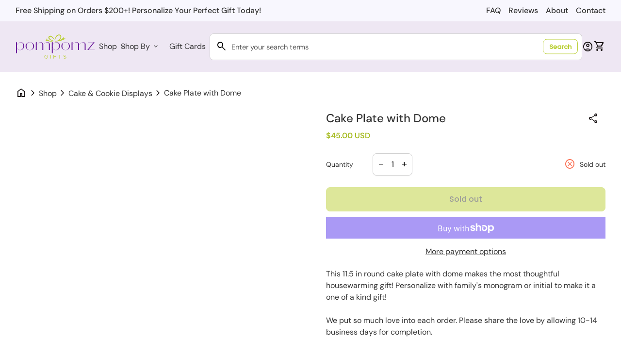

--- FILE ---
content_type: text/html; charset=utf-8
request_url: https://pompomz.com/products/cake-plate-with-cover
body_size: 39147
content:
<!doctype html>
<html class="no-js" lang="en" dir="ltr">
  <head>
    <meta charset="utf-8">
    <meta http-equiv="X-UA-Compatible" content="IE=edge,chrome=1">
    <meta name="viewport" content="width=device-width,initial-scale=1,shrink-to-fit=no"><link rel="preconnect" href="https://fonts.shopifycdn.com" crossorigin><link rel="preconnect" href="https://fonts.googleapis.com"><link rel="canonical" href="https://pompomz.com/products/cake-plate-with-cover">

<title>
  Cake Plate with Dome
&ndash; pompomz</title><meta name="description" content="This 11.5 in round cake plate with dome makes the most thoughtful housewarming gift! Personalize with family&#39;s monogram or initial to make it a one of a kind gift! We put so much love into each order. Please share the love by allowing 10-14 business days for completion.   Sizing:  Lid: 13.5 x 5 1/4 ​Tray: 11.5"><script type="application/ld+json">
  {
    "@context": "https://schema.org",
    "@type": "Organization",
    "name":"pompomz","email":"pompomzgifts@gmail.com","telephone":"4105962145","url":"https:\/\/pompomz.com\/products\/cake-plate-with-cover",
    "sameAs": [
      "",
      "https:\/\/facebook.com\/pompomzgifts",
      "",
      "https:\/\/www.instagram.com\/pompomzgifts\/",
      "https:\/\/wa.me\/+14105962145",
      "",
      "",
      ""
    ],
    "description":"This 11.5 in round cake plate with dome makes the most thoughtful housewarming gift! Personalize with family\u0026#39;s monogram or initial to make it a one of a kind gift! We put so much love into each order. Please share the love by allowing 10-14 business days for completion.   Sizing:  Lid: 13.5 x 5 1\/4 ​Tray: 11.5"}
</script><script type="application/ld+json">
    {
      "@context": "https://schema.org/",
      "@type": "Product",
      "@id" : "https://pompomz.com/products/cake-plate-with-cover","aggregateRating": {
        "@type": "AggregateRating",
        "ratingValue": 5.0,
        "reviewCount": 1
      },"name": "Cake Plate with Dome",
      "url": "https:\/\/pompomz.com\/products\/cake-plate-with-cover",
      "image": [
          "https:\/\/pompomz.com\/cdn\/shop\/products\/image_24f61cf0-0a9b-40d1-b11f-70b02ff13bf4.jpg?v=1494737419\u0026width=1920"
        ],
      "description": "This 11.5 in round cake plate with dome makes the most thoughtful housewarming gift! Personalize with family's monogram or initial to make it a one of a kind gift!\nWe put so much love into each order. Please share the love by allowing 10-14 business days for completion.\n \nSizing:  Lid: 13.5 x 5 1\/4 ​Tray: 11.5","sku": "H-7021","brand": {
        "@type": "Thing",
        "name": "Huang"
      },
      "offers": [{
            "@type" : "Offer","sku": "H-7021","availability" : "https://schema.org/OutOfStock",
            "price" : 45.0,
            "priceCurrency" : "USD",
            "url" : "https:\/\/pompomz.com\/products\/cake-plate-with-cover?variant=35370273998"
          }]
    }
  </script><link rel="shortcut icon" href="//pompomz.com/cdn/shop/files/Pompomz_symbol-color.svg?v=1727336945&width=16" sizes="16x16">
  <link rel="shortcut icon" href="//pompomz.com/cdn/shop/files/Pompomz_symbol-color.svg?v=1727336945&width=32" sizes="32x32">
  <link rel="shortcut icon" href="//pompomz.com/cdn/shop/files/Pompomz_symbol-color.svg?v=1727336945&width=48" sizes="48x48">
  <link rel="shortcut icon" href="//pompomz.com/cdn/shop/files/Pompomz_symbol-color.svg?v=1727336945&width=96" sizes="48x48">
  <link rel="apple-touch-icon" href="//pompomz.com/cdn/shop/files/Pompomz_symbol-color.svg?v=1727336945&width=180" sizes="180x180">
  <link rel="apple-touch-icon" href="//pompomz.com/cdn/shop/files/Pompomz_symbol-color.svg?v=1727336945&width=192" sizes="192x192"><meta property="og:site_name" content="pompomz">
<meta property="og:url" content="https://pompomz.com/products/cake-plate-with-cover">
<meta property="og:title" content="Cake Plate with Dome">
<meta property="og:type" content="product">
<meta property="og:description" content="This 11.5 in round cake plate with dome makes the most thoughtful housewarming gift! Personalize with family&#39;s monogram or initial to make it a one of a kind gift! We put so much love into each order. Please share the love by allowing 10-14 business days for completion.   Sizing:  Lid: 13.5 x 5 1/4 ​Tray: 11.5"><meta property="og:image" content="http://pompomz.com/cdn/shop/products/image_24f61cf0-0a9b-40d1-b11f-70b02ff13bf4.jpg?v=1494737419">
  <meta property="og:image:secure_url" content="https://pompomz.com/cdn/shop/products/image_24f61cf0-0a9b-40d1-b11f-70b02ff13bf4.jpg?v=1494737419">
  <meta property="og:image:width" content="2048">
  <meta property="og:image:height" content="2048"><meta property="og:price:amount" content="45.00">
  <meta property="og:price:currency" content="USD"><meta name="twitter:card" content="summary_large_image">
<meta name="twitter:title" content="Cake Plate with Dome">
<meta name="twitter:description" content="This 11.5 in round cake plate with dome makes the most thoughtful housewarming gift! Personalize with family&#39;s monogram or initial to make it a one of a kind gift! We put so much love into each order. Please share the love by allowing 10-14 business days for completion.   Sizing:  Lid: 13.5 x 5 1/4 ​Tray: 11.5">
<style data-shopify>@font-face {
  font-family: "DM Sans";
  font-weight: 400;
  font-style: normal;
  font-display: swap;
  src: url("//pompomz.com/cdn/fonts/dm_sans/dmsans_n4.ec80bd4dd7e1a334c969c265873491ae56018d72.woff2") format("woff2"),
       url("//pompomz.com/cdn/fonts/dm_sans/dmsans_n4.87bdd914d8a61247b911147ae68e754d695c58a6.woff") format("woff");
}

  @font-face {
  font-family: "DM Sans";
  font-weight: 600;
  font-style: normal;
  font-display: swap;
  src: url("//pompomz.com/cdn/fonts/dm_sans/dmsans_n6.70a2453ea926d613c6a2f89af05180d14b3a7c96.woff2") format("woff2"),
       url("//pompomz.com/cdn/fonts/dm_sans/dmsans_n6.355605667bef215872257574b57fc097044f7e20.woff") format("woff");
}

  @font-face {
  font-family: "DM Sans";
  font-weight: 500;
  font-style: normal;
  font-display: swap;
  src: url("//pompomz.com/cdn/fonts/dm_sans/dmsans_n5.8a0f1984c77eb7186ceb87c4da2173ff65eb012e.woff2") format("woff2"),
       url("//pompomz.com/cdn/fonts/dm_sans/dmsans_n5.9ad2e755a89e15b3d6c53259daad5fc9609888e6.woff") format("woff");
}

  @font-face {
  font-family: "DM Sans";
  font-weight: 400;
  font-style: italic;
  font-display: swap;
  src: url("//pompomz.com/cdn/fonts/dm_sans/dmsans_i4.b8fe05e69ee95d5a53155c346957d8cbf5081c1a.woff2") format("woff2"),
       url("//pompomz.com/cdn/fonts/dm_sans/dmsans_i4.403fe28ee2ea63e142575c0aa47684d65f8c23a0.woff") format("woff");
}

  @font-face {
  font-family: "DM Sans";
  font-weight: 400;
  font-style: normal;
  font-display: swap;
  src: url("//pompomz.com/cdn/fonts/dm_sans/dmsans_n4.ec80bd4dd7e1a334c969c265873491ae56018d72.woff2") format("woff2"),
       url("//pompomz.com/cdn/fonts/dm_sans/dmsans_n4.87bdd914d8a61247b911147ae68e754d695c58a6.woff") format("woff");
}

  @font-face {
  font-family: Poppins;
  font-weight: 500;
  font-style: normal;
  font-display: swap;
  src: url("//pompomz.com/cdn/fonts/poppins/poppins_n5.ad5b4b72b59a00358afc706450c864c3c8323842.woff2") format("woff2"),
       url("//pompomz.com/cdn/fonts/poppins/poppins_n5.33757fdf985af2d24b32fcd84c9a09224d4b2c39.woff") format("woff");
}

  @font-face {
  font-family: "DM Sans";
  font-weight: 400;
  font-style: normal;
  font-display: swap;
  src: url("//pompomz.com/cdn/fonts/dm_sans/dmsans_n4.ec80bd4dd7e1a334c969c265873491ae56018d72.woff2") format("woff2"),
       url("//pompomz.com/cdn/fonts/dm_sans/dmsans_n4.87bdd914d8a61247b911147ae68e754d695c58a6.woff") format("woff");
}

  @font-face {
  font-family: "DM Sans";
  font-weight: 500;
  font-style: normal;
  font-display: swap;
  src: url("//pompomz.com/cdn/fonts/dm_sans/dmsans_n5.8a0f1984c77eb7186ceb87c4da2173ff65eb012e.woff2") format("woff2"),
       url("//pompomz.com/cdn/fonts/dm_sans/dmsans_n5.9ad2e755a89e15b3d6c53259daad5fc9609888e6.woff") format("woff");
}

  @font-face {
  font-family: "DM Sans";
  font-weight: 500;
  font-style: normal;
  font-display: swap;
  src: url("//pompomz.com/cdn/fonts/dm_sans/dmsans_n5.8a0f1984c77eb7186ceb87c4da2173ff65eb012e.woff2") format("woff2"),
       url("//pompomz.com/cdn/fonts/dm_sans/dmsans_n5.9ad2e755a89e15b3d6c53259daad5fc9609888e6.woff") format("woff");
}

  @font-face {
  font-family: "DM Sans";
  font-weight: 500;
  font-style: normal;
  font-display: swap;
  src: url("//pompomz.com/cdn/fonts/dm_sans/dmsans_n5.8a0f1984c77eb7186ceb87c4da2173ff65eb012e.woff2") format("woff2"),
       url("//pompomz.com/cdn/fonts/dm_sans/dmsans_n5.9ad2e755a89e15b3d6c53259daad5fc9609888e6.woff") format("woff");
}

  @font-face {
  font-family: "DM Sans";
  font-weight: 500;
  font-style: normal;
  font-display: swap;
  src: url("//pompomz.com/cdn/fonts/dm_sans/dmsans_n5.8a0f1984c77eb7186ceb87c4da2173ff65eb012e.woff2") format("woff2"),
       url("//pompomz.com/cdn/fonts/dm_sans/dmsans_n5.9ad2e755a89e15b3d6c53259daad5fc9609888e6.woff") format("woff");
}

  @font-face {
  font-family: "DM Sans";
  font-weight: 500;
  font-style: normal;
  font-display: swap;
  src: url("//pompomz.com/cdn/fonts/dm_sans/dmsans_n5.8a0f1984c77eb7186ceb87c4da2173ff65eb012e.woff2") format("woff2"),
       url("//pompomz.com/cdn/fonts/dm_sans/dmsans_n5.9ad2e755a89e15b3d6c53259daad5fc9609888e6.woff") format("woff");
}

  @font-face {
  font-family: "DM Sans";
  font-weight: 500;
  font-style: normal;
  font-display: swap;
  src: url("//pompomz.com/cdn/fonts/dm_sans/dmsans_n5.8a0f1984c77eb7186ceb87c4da2173ff65eb012e.woff2") format("woff2"),
       url("//pompomz.com/cdn/fonts/dm_sans/dmsans_n5.9ad2e755a89e15b3d6c53259daad5fc9609888e6.woff") format("woff");
}

</style><style data-shopify>:root {
    --font-body-family: "DM Sans", sans-serif;
    --font-body-style: normal;
    --font-body-weight: 400;
    --font-body-weight-bold: 600;

    --font-caption-family: "DM Sans", sans-serif
;
    --font-caption-style: normal;
    --font-caption-weight: 400;

    --font-button-family: Poppins, sans-serif
 ;
    --font-button-style: normal;
    --font-button-weight: 500;

    --font-card-heading-family: "DM Sans", sans-serif
;
    --font-card-heading-style: normal;
    --font-card-heading-weight: 400;

    --font-h1-family: "DM Sans", sans-serif;
    --font-h1-style: normal;
    --font-h1-weight: 500;

    --font-h2-family: "DM Sans", sans-serif;
    --font-h2-style: normal;
    --font-h2-weight: 500;

    --font-h3-family: "DM Sans", sans-serif;
    --font-h3-style: normal;
    --font-h3-weight: 500;

    --font-h4-family: "DM Sans", sans-serif;
    --font-h4-style: normal;
    --font-h4-weight: 500;

    --font-h5-family: "DM Sans", sans-serif;
    --font-h5-style: normal;
    --font-h5-weight: 500;

    --font-h6-family: "DM Sans", sans-serif;
    --font-h6-style: normal;
    --font-h6-weight: 500;
  }

  :root {
    /*text colors*/
    --color-heading: #333333;
    --color-text: #333333;
    --color-text-links: #333333;
    --color-text-links-hover: #9344c3;

    /*background colors*/
    --color-background-body: #ffffff;
    --color-background-body-rgb: 255, 255, 255;
    --color-background-alt: #edebf7;
    --color-background-alt-rgb: 237, 235, 247;

    /*primary button colors*/
    --color-background-button-primary: #bacf34;
    --color-text-button-primary: #333333;
    --color-background-button-primary-hover: #ffffff;
    --color-text-button-primary-hover: #bacf34;--color-border-button-primary: #bacf34;--color-border-button-primary-hover: #bacf34;/*secondary button colors*/
    --color-background-button-secondary: #ffffff;
    --color-text-button-secondary: #bacf34;
    --color-background-button-secondary-hover: #bacf34;
    --color-text-button-secondary-hover: #292d32;--color-border-button-secondary: #bacf34;--color-border-button-secondary-hover: #bacf34;/*icon colors*/
    --color-icon: #191415;
    --color-icon-hover: #48491e;
    --color-icon-inactive: #f7f7f6;

    /*borders*/
    --color-sale: #a6bb20;--color-border: #e5e5e5;/*cards*/
    --color-background-card: #fff;
    --color-background-card-rgb: 255, 255,  255;
    --color-heading-card: #333333;
    --color-text-card: #a6bb20;--color-border-card: #e5e5e5;/*inputs*/
    --color-input-background: #ffffff;
    --color-input-placeholder: #565656;
    --color-input-text: #000000;--color-input-border: #d1d1d1;--container-width: 160rem;--border-radius: 0.8rem;
  }</style><script>
  window.routes = {
    shop_domain: 'https://pompomz.com',
    cart: '/cart',
    cartAdd: '/cart/add',
    cartChange: '/cart/change',
    cartUpdate: '/cart/update',
    predictiveSearch: '/search/suggest',
    recommendations:  '/recommendations/products',
  };

  window.cartStrings = {
    error: `There was an error while updating your cart. Please try again.`,
    quantityError: `You can only add [quantity] of this item to your cart.`,
    addToCart: `Add to cart`,
    addedToCart: `Added to cart`,
    addingToCart: `Adding to cart`,
    inStock: `In Stock`,
    unavailable: `Unavailable`,
    soldOut: `Sold out`,
    uxCart: `mini-cart`
  };

  window.searchStrings = {
    title_results: `Search results`,
    title_no_results: `No search results`,
    title_results_collection: `Collection results`,
    title_no_results_collection: `No collection results`,
    title_results_article: `Article results`,
    title_no_results_article: `No article results`,
    recent_searches: `Recent searches`,
    clear_all: `Clear all`,
    nothing_found: `Nothing found.`,
    try_different_filters: `Please try different filters.`
  };

  window.productStrings = {
    unavailable_with_option: `[value] - Unavailable`,
    price_unavailable: `Unavailable`
  };

  document.documentElement.className = document.documentElement.className.replace('no-js', 'has-js');
</script>
<link href="//pompomz.com/cdn/shop/t/12/assets/base.css?v=127314497556497681401728481778" rel="stylesheet" type="text/css" media="all" />

    <script>
      const currency = "$";
      const freeShippingThreshold = 200;
      const accessibilityNoticeNewTab = "(link opens in new tab/window)";
    </script>

    <script>window.performance && window.performance.mark && window.performance.mark('shopify.content_for_header.start');</script><meta name="google-site-verification" content="aRkRUNIi4sI941z9XDGt0ZWvi1gmlxsz-55B-QJO4z4">
<meta name="facebook-domain-verification" content="qolcmwy9l4em19uem2j8ubu0msycx0">
<meta id="shopify-digital-wallet" name="shopify-digital-wallet" content="/13972027/digital_wallets/dialog">
<meta name="shopify-checkout-api-token" content="f05591877d4d193bfb78bca6455fa015">
<link rel="alternate" type="application/json+oembed" href="https://pompomz.com/products/cake-plate-with-cover.oembed">
<script async="async" src="/checkouts/internal/preloads.js?locale=en-US"></script>
<link rel="preconnect" href="https://shop.app" crossorigin="anonymous">
<script async="async" src="https://shop.app/checkouts/internal/preloads.js?locale=en-US&shop_id=13972027" crossorigin="anonymous"></script>
<script id="shopify-features" type="application/json">{"accessToken":"f05591877d4d193bfb78bca6455fa015","betas":["rich-media-storefront-analytics"],"domain":"pompomz.com","predictiveSearch":true,"shopId":13972027,"locale":"en"}</script>
<script>var Shopify = Shopify || {};
Shopify.shop = "pompomz.myshopify.com";
Shopify.locale = "en";
Shopify.currency = {"active":"USD","rate":"1.0"};
Shopify.country = "US";
Shopify.theme = {"name":"Align - SoloCreative 10\/15\/24 Final theme","id":145433592048,"schema_name":"Align","schema_version":"1.6.2","theme_store_id":1966,"role":"main"};
Shopify.theme.handle = "null";
Shopify.theme.style = {"id":null,"handle":null};
Shopify.cdnHost = "pompomz.com/cdn";
Shopify.routes = Shopify.routes || {};
Shopify.routes.root = "/";</script>
<script type="module">!function(o){(o.Shopify=o.Shopify||{}).modules=!0}(window);</script>
<script>!function(o){function n(){var o=[];function n(){o.push(Array.prototype.slice.apply(arguments))}return n.q=o,n}var t=o.Shopify=o.Shopify||{};t.loadFeatures=n(),t.autoloadFeatures=n()}(window);</script>
<script>
  window.ShopifyPay = window.ShopifyPay || {};
  window.ShopifyPay.apiHost = "shop.app\/pay";
  window.ShopifyPay.redirectState = null;
</script>
<script id="shop-js-analytics" type="application/json">{"pageType":"product"}</script>
<script defer="defer" async type="module" src="//pompomz.com/cdn/shopifycloud/shop-js/modules/v2/client.init-shop-cart-sync_BT-GjEfc.en.esm.js"></script>
<script defer="defer" async type="module" src="//pompomz.com/cdn/shopifycloud/shop-js/modules/v2/chunk.common_D58fp_Oc.esm.js"></script>
<script defer="defer" async type="module" src="//pompomz.com/cdn/shopifycloud/shop-js/modules/v2/chunk.modal_xMitdFEc.esm.js"></script>
<script type="module">
  await import("//pompomz.com/cdn/shopifycloud/shop-js/modules/v2/client.init-shop-cart-sync_BT-GjEfc.en.esm.js");
await import("//pompomz.com/cdn/shopifycloud/shop-js/modules/v2/chunk.common_D58fp_Oc.esm.js");
await import("//pompomz.com/cdn/shopifycloud/shop-js/modules/v2/chunk.modal_xMitdFEc.esm.js");

  window.Shopify.SignInWithShop?.initShopCartSync?.({"fedCMEnabled":true,"windoidEnabled":true});

</script>
<script>
  window.Shopify = window.Shopify || {};
  if (!window.Shopify.featureAssets) window.Shopify.featureAssets = {};
  window.Shopify.featureAssets['shop-js'] = {"shop-cart-sync":["modules/v2/client.shop-cart-sync_DZOKe7Ll.en.esm.js","modules/v2/chunk.common_D58fp_Oc.esm.js","modules/v2/chunk.modal_xMitdFEc.esm.js"],"init-fed-cm":["modules/v2/client.init-fed-cm_B6oLuCjv.en.esm.js","modules/v2/chunk.common_D58fp_Oc.esm.js","modules/v2/chunk.modal_xMitdFEc.esm.js"],"shop-cash-offers":["modules/v2/client.shop-cash-offers_D2sdYoxE.en.esm.js","modules/v2/chunk.common_D58fp_Oc.esm.js","modules/v2/chunk.modal_xMitdFEc.esm.js"],"shop-login-button":["modules/v2/client.shop-login-button_QeVjl5Y3.en.esm.js","modules/v2/chunk.common_D58fp_Oc.esm.js","modules/v2/chunk.modal_xMitdFEc.esm.js"],"pay-button":["modules/v2/client.pay-button_DXTOsIq6.en.esm.js","modules/v2/chunk.common_D58fp_Oc.esm.js","modules/v2/chunk.modal_xMitdFEc.esm.js"],"shop-button":["modules/v2/client.shop-button_DQZHx9pm.en.esm.js","modules/v2/chunk.common_D58fp_Oc.esm.js","modules/v2/chunk.modal_xMitdFEc.esm.js"],"avatar":["modules/v2/client.avatar_BTnouDA3.en.esm.js"],"init-windoid":["modules/v2/client.init-windoid_CR1B-cfM.en.esm.js","modules/v2/chunk.common_D58fp_Oc.esm.js","modules/v2/chunk.modal_xMitdFEc.esm.js"],"init-shop-for-new-customer-accounts":["modules/v2/client.init-shop-for-new-customer-accounts_C_vY_xzh.en.esm.js","modules/v2/client.shop-login-button_QeVjl5Y3.en.esm.js","modules/v2/chunk.common_D58fp_Oc.esm.js","modules/v2/chunk.modal_xMitdFEc.esm.js"],"init-shop-email-lookup-coordinator":["modules/v2/client.init-shop-email-lookup-coordinator_BI7n9ZSv.en.esm.js","modules/v2/chunk.common_D58fp_Oc.esm.js","modules/v2/chunk.modal_xMitdFEc.esm.js"],"init-shop-cart-sync":["modules/v2/client.init-shop-cart-sync_BT-GjEfc.en.esm.js","modules/v2/chunk.common_D58fp_Oc.esm.js","modules/v2/chunk.modal_xMitdFEc.esm.js"],"shop-toast-manager":["modules/v2/client.shop-toast-manager_DiYdP3xc.en.esm.js","modules/v2/chunk.common_D58fp_Oc.esm.js","modules/v2/chunk.modal_xMitdFEc.esm.js"],"init-customer-accounts":["modules/v2/client.init-customer-accounts_D9ZNqS-Q.en.esm.js","modules/v2/client.shop-login-button_QeVjl5Y3.en.esm.js","modules/v2/chunk.common_D58fp_Oc.esm.js","modules/v2/chunk.modal_xMitdFEc.esm.js"],"init-customer-accounts-sign-up":["modules/v2/client.init-customer-accounts-sign-up_iGw4briv.en.esm.js","modules/v2/client.shop-login-button_QeVjl5Y3.en.esm.js","modules/v2/chunk.common_D58fp_Oc.esm.js","modules/v2/chunk.modal_xMitdFEc.esm.js"],"shop-follow-button":["modules/v2/client.shop-follow-button_CqMgW2wH.en.esm.js","modules/v2/chunk.common_D58fp_Oc.esm.js","modules/v2/chunk.modal_xMitdFEc.esm.js"],"checkout-modal":["modules/v2/client.checkout-modal_xHeaAweL.en.esm.js","modules/v2/chunk.common_D58fp_Oc.esm.js","modules/v2/chunk.modal_xMitdFEc.esm.js"],"shop-login":["modules/v2/client.shop-login_D91U-Q7h.en.esm.js","modules/v2/chunk.common_D58fp_Oc.esm.js","modules/v2/chunk.modal_xMitdFEc.esm.js"],"lead-capture":["modules/v2/client.lead-capture_BJmE1dJe.en.esm.js","modules/v2/chunk.common_D58fp_Oc.esm.js","modules/v2/chunk.modal_xMitdFEc.esm.js"],"payment-terms":["modules/v2/client.payment-terms_Ci9AEqFq.en.esm.js","modules/v2/chunk.common_D58fp_Oc.esm.js","modules/v2/chunk.modal_xMitdFEc.esm.js"]};
</script>
<script>(function() {
  var isLoaded = false;
  function asyncLoad() {
    if (isLoaded) return;
    isLoaded = true;
    var urls = ["https:\/\/www.improvedcontactform.com\/icf.js?shop=pompomz.myshopify.com","\/\/d1liekpayvooaz.cloudfront.net\/apps\/customizery\/customizery.js?shop=pompomz.myshopify.com","https:\/\/cdn1.stamped.io\/files\/widget.min.js?shop=pompomz.myshopify.com","https:\/\/shopifycdn.aaawebstore.com\/announcement\/topbar-script_v4.js?shop=pompomz.myshopify.com","https:\/\/a.mailmunch.co\/widgets\/site-783920-790a6e0f7e6243aef9df31884c5bc925f21a6f15.js?shop=pompomz.myshopify.com","https:\/\/cks3.amplifiedcdn.com\/ckjs.production.min.js?unique_id=pompomz.myshopify.com\u0026shop=pompomz.myshopify.com","https:\/\/ccjs.amplifiedcdn.com\/ccjs.umd.js?unique_id=pompomz.myshopify.com\u0026shop=pompomz.myshopify.com","https:\/\/storage.nfcube.com\/instafeed-36097c6cb25bdf32d8016301401aa538.js?shop=pompomz.myshopify.com"];
    for (var i = 0; i < urls.length; i++) {
      var s = document.createElement('script');
      s.type = 'text/javascript';
      s.async = true;
      s.src = urls[i];
      var x = document.getElementsByTagName('script')[0];
      x.parentNode.insertBefore(s, x);
    }
  };
  if(window.attachEvent) {
    window.attachEvent('onload', asyncLoad);
  } else {
    window.addEventListener('load', asyncLoad, false);
  }
})();</script>
<script id="__st">var __st={"a":13972027,"offset":-18000,"reqid":"b6f06a6d-18c7-4238-8f7d-6d85b4b450dc-1769190198","pageurl":"pompomz.com\/products\/cake-plate-with-cover","u":"8c61fa10e722","p":"product","rtyp":"product","rid":9744145678};</script>
<script>window.ShopifyPaypalV4VisibilityTracking = true;</script>
<script id="captcha-bootstrap">!function(){'use strict';const t='contact',e='account',n='new_comment',o=[[t,t],['blogs',n],['comments',n],[t,'customer']],c=[[e,'customer_login'],[e,'guest_login'],[e,'recover_customer_password'],[e,'create_customer']],r=t=>t.map((([t,e])=>`form[action*='/${t}']:not([data-nocaptcha='true']) input[name='form_type'][value='${e}']`)).join(','),a=t=>()=>t?[...document.querySelectorAll(t)].map((t=>t.form)):[];function s(){const t=[...o],e=r(t);return a(e)}const i='password',u='form_key',d=['recaptcha-v3-token','g-recaptcha-response','h-captcha-response',i],f=()=>{try{return window.sessionStorage}catch{return}},m='__shopify_v',_=t=>t.elements[u];function p(t,e,n=!1){try{const o=window.sessionStorage,c=JSON.parse(o.getItem(e)),{data:r}=function(t){const{data:e,action:n}=t;return t[m]||n?{data:e,action:n}:{data:t,action:n}}(c);for(const[e,n]of Object.entries(r))t.elements[e]&&(t.elements[e].value=n);n&&o.removeItem(e)}catch(o){console.error('form repopulation failed',{error:o})}}const l='form_type',E='cptcha';function T(t){t.dataset[E]=!0}const w=window,h=w.document,L='Shopify',v='ce_forms',y='captcha';let A=!1;((t,e)=>{const n=(g='f06e6c50-85a8-45c8-87d0-21a2b65856fe',I='https://cdn.shopify.com/shopifycloud/storefront-forms-hcaptcha/ce_storefront_forms_captcha_hcaptcha.v1.5.2.iife.js',D={infoText:'Protected by hCaptcha',privacyText:'Privacy',termsText:'Terms'},(t,e,n)=>{const o=w[L][v],c=o.bindForm;if(c)return c(t,g,e,D).then(n);var r;o.q.push([[t,g,e,D],n]),r=I,A||(h.body.append(Object.assign(h.createElement('script'),{id:'captcha-provider',async:!0,src:r})),A=!0)});var g,I,D;w[L]=w[L]||{},w[L][v]=w[L][v]||{},w[L][v].q=[],w[L][y]=w[L][y]||{},w[L][y].protect=function(t,e){n(t,void 0,e),T(t)},Object.freeze(w[L][y]),function(t,e,n,w,h,L){const[v,y,A,g]=function(t,e,n){const i=e?o:[],u=t?c:[],d=[...i,...u],f=r(d),m=r(i),_=r(d.filter((([t,e])=>n.includes(e))));return[a(f),a(m),a(_),s()]}(w,h,L),I=t=>{const e=t.target;return e instanceof HTMLFormElement?e:e&&e.form},D=t=>v().includes(t);t.addEventListener('submit',(t=>{const e=I(t);if(!e)return;const n=D(e)&&!e.dataset.hcaptchaBound&&!e.dataset.recaptchaBound,o=_(e),c=g().includes(e)&&(!o||!o.value);(n||c)&&t.preventDefault(),c&&!n&&(function(t){try{if(!f())return;!function(t){const e=f();if(!e)return;const n=_(t);if(!n)return;const o=n.value;o&&e.removeItem(o)}(t);const e=Array.from(Array(32),(()=>Math.random().toString(36)[2])).join('');!function(t,e){_(t)||t.append(Object.assign(document.createElement('input'),{type:'hidden',name:u})),t.elements[u].value=e}(t,e),function(t,e){const n=f();if(!n)return;const o=[...t.querySelectorAll(`input[type='${i}']`)].map((({name:t})=>t)),c=[...d,...o],r={};for(const[a,s]of new FormData(t).entries())c.includes(a)||(r[a]=s);n.setItem(e,JSON.stringify({[m]:1,action:t.action,data:r}))}(t,e)}catch(e){console.error('failed to persist form',e)}}(e),e.submit())}));const S=(t,e)=>{t&&!t.dataset[E]&&(n(t,e.some((e=>e===t))),T(t))};for(const o of['focusin','change'])t.addEventListener(o,(t=>{const e=I(t);D(e)&&S(e,y())}));const B=e.get('form_key'),M=e.get(l),P=B&&M;t.addEventListener('DOMContentLoaded',(()=>{const t=y();if(P)for(const e of t)e.elements[l].value===M&&p(e,B);[...new Set([...A(),...v().filter((t=>'true'===t.dataset.shopifyCaptcha))])].forEach((e=>S(e,t)))}))}(h,new URLSearchParams(w.location.search),n,t,e,['guest_login'])})(!0,!0)}();</script>
<script integrity="sha256-4kQ18oKyAcykRKYeNunJcIwy7WH5gtpwJnB7kiuLZ1E=" data-source-attribution="shopify.loadfeatures" defer="defer" src="//pompomz.com/cdn/shopifycloud/storefront/assets/storefront/load_feature-a0a9edcb.js" crossorigin="anonymous"></script>
<script crossorigin="anonymous" defer="defer" src="//pompomz.com/cdn/shopifycloud/storefront/assets/shopify_pay/storefront-65b4c6d7.js?v=20250812"></script>
<script data-source-attribution="shopify.dynamic_checkout.dynamic.init">var Shopify=Shopify||{};Shopify.PaymentButton=Shopify.PaymentButton||{isStorefrontPortableWallets:!0,init:function(){window.Shopify.PaymentButton.init=function(){};var t=document.createElement("script");t.src="https://pompomz.com/cdn/shopifycloud/portable-wallets/latest/portable-wallets.en.js",t.type="module",document.head.appendChild(t)}};
</script>
<script data-source-attribution="shopify.dynamic_checkout.buyer_consent">
  function portableWalletsHideBuyerConsent(e){var t=document.getElementById("shopify-buyer-consent"),n=document.getElementById("shopify-subscription-policy-button");t&&n&&(t.classList.add("hidden"),t.setAttribute("aria-hidden","true"),n.removeEventListener("click",e))}function portableWalletsShowBuyerConsent(e){var t=document.getElementById("shopify-buyer-consent"),n=document.getElementById("shopify-subscription-policy-button");t&&n&&(t.classList.remove("hidden"),t.removeAttribute("aria-hidden"),n.addEventListener("click",e))}window.Shopify?.PaymentButton&&(window.Shopify.PaymentButton.hideBuyerConsent=portableWalletsHideBuyerConsent,window.Shopify.PaymentButton.showBuyerConsent=portableWalletsShowBuyerConsent);
</script>
<script>
  function portableWalletsCleanup(e){e&&e.src&&console.error("Failed to load portable wallets script "+e.src);var t=document.querySelectorAll("shopify-accelerated-checkout .shopify-payment-button__skeleton, shopify-accelerated-checkout-cart .wallet-cart-button__skeleton"),e=document.getElementById("shopify-buyer-consent");for(let e=0;e<t.length;e++)t[e].remove();e&&e.remove()}function portableWalletsNotLoadedAsModule(e){e instanceof ErrorEvent&&"string"==typeof e.message&&e.message.includes("import.meta")&&"string"==typeof e.filename&&e.filename.includes("portable-wallets")&&(window.removeEventListener("error",portableWalletsNotLoadedAsModule),window.Shopify.PaymentButton.failedToLoad=e,"loading"===document.readyState?document.addEventListener("DOMContentLoaded",window.Shopify.PaymentButton.init):window.Shopify.PaymentButton.init())}window.addEventListener("error",portableWalletsNotLoadedAsModule);
</script>

<script type="module" src="https://pompomz.com/cdn/shopifycloud/portable-wallets/latest/portable-wallets.en.js" onError="portableWalletsCleanup(this)" crossorigin="anonymous"></script>
<script nomodule>
  document.addEventListener("DOMContentLoaded", portableWalletsCleanup);
</script>

<link id="shopify-accelerated-checkout-styles" rel="stylesheet" media="screen" href="https://pompomz.com/cdn/shopifycloud/portable-wallets/latest/accelerated-checkout-backwards-compat.css" crossorigin="anonymous">
<style id="shopify-accelerated-checkout-cart">
        #shopify-buyer-consent {
  margin-top: 1em;
  display: inline-block;
  width: 100%;
}

#shopify-buyer-consent.hidden {
  display: none;
}

#shopify-subscription-policy-button {
  background: none;
  border: none;
  padding: 0;
  text-decoration: underline;
  font-size: inherit;
  cursor: pointer;
}

#shopify-subscription-policy-button::before {
  box-shadow: none;
}

      </style>
<script id="sections-script" data-sections="navigation-footer" defer="defer" src="//pompomz.com/cdn/shop/t/12/compiled_assets/scripts.js?v=1551"></script>
<script>window.performance && window.performance.mark && window.performance.mark('shopify.content_for_header.end');</script>
  <!-- BEGIN app block: shopify://apps/zepto-product-personalizer/blocks/product_personalizer_main/7411210d-7b32-4c09-9455-e129e3be4729 --><!-- BEGIN app snippet: product-personalizer -->



  
 
 


<style>.pplr_add_to_cart{display:none !important;}</style><div id="pplr-9744145678" data-id="9744145678" class="product-personalizer" data-handle="cake-plate-with-cover"></div>
  
<script type='text/javascript'>
  window.pplr_variant_product = [];
  
  
  
  
  window.pplr_inv_product = [];
   
  if (typeof product_personalizer == 'undefined') {
  var product_personalizer = {"cstmfy_req":"1"};
  }
  if (typeof pplr_product == 'undefined') {
    var pplr_product = {"id":9744145678,"title":"Cake Plate with Dome","handle":"cake-plate-with-cover","description":"\u003cp\u003e\u003cspan\u003eThis 11.5 in round cake plate with dome makes the most thoughtful housewarming gift! Personalize with family's monogram or initial to make it a one of a kind gift!\u003c\/span\u003e\u003c\/p\u003e\n\u003cp\u003eWe put so much love into each order. Please share the love by allowing 10-14 business days for completion.\u003c\/p\u003e\n\u003cp\u003e \u003c\/p\u003e\n\u003cp\u003eSizing: \u003cspan class=\"gmail_default\"\u003e \u003c\/span\u003e\u003cspan class=\"gmail_default\"\u003e\u003cspan color=\"#000000\" face=\"arial, sans-serif\" style=\"color: #000000; font-family: arial, sans-serif;\"\u003eLid: 13.5 x 5 1\/4 ​Tray: 11.5\u003c\/span\u003e\u003c\/span\u003e\u003c\/p\u003e","published_at":"2022-07-01T12:33:30-04:00","created_at":"2017-02-13T22:45:15-05:00","vendor":"Huang","type":"Lucite","tags":["lucite home"],"price":4500,"price_min":4500,"price_max":4500,"available":false,"price_varies":false,"compare_at_price":null,"compare_at_price_min":0,"compare_at_price_max":0,"compare_at_price_varies":false,"variants":[{"id":35370273998,"title":"Default Title","option1":"Default Title","option2":null,"option3":null,"sku":"H-7021","requires_shipping":true,"taxable":true,"featured_image":null,"available":false,"name":"Cake Plate with Dome","public_title":null,"options":["Default Title"],"price":4500,"weight":680,"compare_at_price":null,"inventory_quantity":0,"inventory_management":"shopify","inventory_policy":"deny","barcode":"","requires_selling_plan":false,"selling_plan_allocations":[]}],"images":["\/\/pompomz.com\/cdn\/shop\/products\/image_24f61cf0-0a9b-40d1-b11f-70b02ff13bf4.jpg?v=1494737419","\/\/pompomz.com\/cdn\/shop\/products\/18342014_1308754049238922_1820110886468896217_n.jpg?v=1568346468","\/\/pompomz.com\/cdn\/shop\/products\/image_fac94d46-579b-4e00-8f28-d3f43928adbd.jpg?v=1494737419","\/\/pompomz.com\/cdn\/shop\/products\/Vinyl-Fonts_dd7e396b-d8fd-4973-842b-acb3a3b12799.png?v=1494737419","\/\/pompomz.com\/cdn\/shop\/products\/Vinyl_Monograms_29018a0e-015f-451b-99ff-37762cd41611.jpg?v=1494737419","\/\/pompomz.com\/cdn\/shop\/products\/Vinyl-Colors_aee274d3-f2cf-4e01-ae8c-5510e2cb2cd7.png?v=1494737419","\/\/pompomz.com\/cdn\/shop\/files\/20250117-151803.jpg?v=1737145120","\/\/pompomz.com\/cdn\/shop\/files\/20250227-155718.jpg?v=1740689867"],"featured_image":"\/\/pompomz.com\/cdn\/shop\/products\/image_24f61cf0-0a9b-40d1-b11f-70b02ff13bf4.jpg?v=1494737419","options":["Title"],"media":[{"alt":null,"id":475315634229,"position":1,"preview_image":{"aspect_ratio":1.0,"height":2048,"width":2048,"src":"\/\/pompomz.com\/cdn\/shop\/products\/image_24f61cf0-0a9b-40d1-b11f-70b02ff13bf4.jpg?v=1494737419"},"aspect_ratio":1.0,"height":2048,"media_type":"image","src":"\/\/pompomz.com\/cdn\/shop\/products\/image_24f61cf0-0a9b-40d1-b11f-70b02ff13bf4.jpg?v=1494737419","width":2048},{"alt":null,"id":552377024565,"position":2,"preview_image":{"aspect_ratio":1.0,"height":750,"width":750,"src":"\/\/pompomz.com\/cdn\/shop\/products\/18342014_1308754049238922_1820110886468896217_n.jpg?v=1568346468"},"aspect_ratio":1.0,"height":750,"media_type":"image","src":"\/\/pompomz.com\/cdn\/shop\/products\/18342014_1308754049238922_1820110886468896217_n.jpg?v=1568346468","width":750},{"alt":null,"id":470918004789,"position":3,"preview_image":{"aspect_ratio":1.0,"height":2048,"width":2048,"src":"\/\/pompomz.com\/cdn\/shop\/products\/image_fac94d46-579b-4e00-8f28-d3f43928adbd.jpg?v=1494737419"},"aspect_ratio":1.0,"height":2048,"media_type":"image","src":"\/\/pompomz.com\/cdn\/shop\/products\/image_fac94d46-579b-4e00-8f28-d3f43928adbd.jpg?v=1494737419","width":2048},{"alt":null,"id":452906418229,"position":4,"preview_image":{"aspect_ratio":1.0,"height":600,"width":600,"src":"\/\/pompomz.com\/cdn\/shop\/products\/Vinyl-Fonts_dd7e396b-d8fd-4973-842b-acb3a3b12799.png?v=1494737419"},"aspect_ratio":1.0,"height":600,"media_type":"image","src":"\/\/pompomz.com\/cdn\/shop\/products\/Vinyl-Fonts_dd7e396b-d8fd-4973-842b-acb3a3b12799.png?v=1494737419","width":600},{"alt":null,"id":452906450997,"position":5,"preview_image":{"aspect_ratio":1.047,"height":978,"width":1024,"src":"\/\/pompomz.com\/cdn\/shop\/products\/Vinyl_Monograms_29018a0e-015f-451b-99ff-37762cd41611.jpg?v=1494737419"},"aspect_ratio":1.047,"height":978,"media_type":"image","src":"\/\/pompomz.com\/cdn\/shop\/products\/Vinyl_Monograms_29018a0e-015f-451b-99ff-37762cd41611.jpg?v=1494737419","width":1024},{"alt":null,"id":452906483765,"position":6,"preview_image":{"aspect_ratio":1.0,"height":700,"width":700,"src":"\/\/pompomz.com\/cdn\/shop\/products\/Vinyl-Colors_aee274d3-f2cf-4e01-ae8c-5510e2cb2cd7.png?v=1494737419"},"aspect_ratio":1.0,"height":700,"media_type":"image","src":"\/\/pompomz.com\/cdn\/shop\/products\/Vinyl-Colors_aee274d3-f2cf-4e01-ae8c-5510e2cb2cd7.png?v=1494737419","width":700},{"alt":null,"id":38414586478832,"position":7,"preview_image":{"aspect_ratio":0.75,"height":4000,"width":3000,"src":"\/\/pompomz.com\/cdn\/shop\/files\/20250117-151803.jpg?v=1737145120"},"aspect_ratio":0.75,"height":4000,"media_type":"image","src":"\/\/pompomz.com\/cdn\/shop\/files\/20250117-151803.jpg?v=1737145120","width":3000},{"alt":null,"id":38794048438512,"position":8,"preview_image":{"aspect_ratio":0.75,"height":4000,"width":3000,"src":"\/\/pompomz.com\/cdn\/shop\/files\/20250227-155718.jpg?v=1740689867"},"aspect_ratio":0.75,"height":4000,"media_type":"image","src":"\/\/pompomz.com\/cdn\/shop\/files\/20250227-155718.jpg?v=1740689867","width":3000}],"requires_selling_plan":false,"selling_plan_groups":[],"content":"\u003cp\u003e\u003cspan\u003eThis 11.5 in round cake plate with dome makes the most thoughtful housewarming gift! Personalize with family's monogram or initial to make it a one of a kind gift!\u003c\/span\u003e\u003c\/p\u003e\n\u003cp\u003eWe put so much love into each order. Please share the love by allowing 10-14 business days for completion.\u003c\/p\u003e\n\u003cp\u003e \u003c\/p\u003e\n\u003cp\u003eSizing: \u003cspan class=\"gmail_default\"\u003e \u003c\/span\u003e\u003cspan class=\"gmail_default\"\u003e\u003cspan color=\"#000000\" face=\"arial, sans-serif\" style=\"color: #000000; font-family: arial, sans-serif;\"\u003eLid: 13.5 x 5 1\/4 ​Tray: 11.5\u003c\/span\u003e\u003c\/span\u003e\u003c\/p\u003e"};
  }
  if (typeof pplr_shop_currency == 'undefined') {
  var pplr_shop_currency = "USD";
  }
  if (typeof pplr_enabled_currencies_size == 'undefined') {
    var pplr_enabled_currencies_size = 1;
  }
  if (typeof pplr_money_formate == 'undefined') {
  var pplr_money_formate = "${{amount}}";
  }
  if (typeof pplr_script_loaded == "undefined") {
    var pplr_script_loaded = true;
    var loadScript_p = function(url, callback) {
    var script = document.createElement("script")
    script.type = "text/javascript";
    script.setAttribute("defer", "defer");
    if (script.readyState) {
      script.onreadystatechange = function() {
        if (script.readyState == "loaded" ||
            script.readyState == "complete") {
          script.onreadystatechange = null;
          callback();
        }
      };
    } else {
      script.onload = function() {
        callback();
      };
    }
    script.src = url;
    document.getElementsByTagName("head")[0].appendChild(script);
  };
  if(product_personalizer['cstmfy_req']>0){
      loadScript_p('//cdn-zeptoapps.com/product-personalizer/canvas-script.php?shop=pompomz.myshopify.com&prid=9744145678&kkr=tomato', function() {})
    }
  }
</script>

<!-- END app snippet -->
<!-- BEGIN app snippet: zepto_common --><script>
var pplr_cart = {"note":null,"attributes":{},"original_total_price":0,"total_price":0,"total_discount":0,"total_weight":0.0,"item_count":0,"items":[],"requires_shipping":false,"currency":"USD","items_subtotal_price":0,"cart_level_discount_applications":[],"checkout_charge_amount":0};
var pplr_shop_currency = "USD";
var pplr_enabled_currencies_size = 1;
var pplr_money_formate = "${{amount}}";
var pplr_manual_theme_selector=["CartCount span:first","tr:has([name*=updates])","tr img:first",".line-item__title",".cart__item--price .cart__price",".grid__item.one-half.text-right",".pplr_item_remove",".ajaxcart__qty",".header__cart-price-bubble span[data-cart-price-bubble]","form[action*=cart] [name=checkout]","Click To View Image","1","Discount Code \u003cstrong\u003e{{ code }}\u003c\/strong\u003e is invalid","Discount code","Apply","#pplr_D_class","Subtotal","Shipping","\u003cstrong\u003eEST. Total\u003c\/strong\u003e"];
</script>
<script defer src="//cdn-zeptoapps.com/product-personalizer/pplr_common.js?v=23" ></script><!-- END app snippet -->

<!-- END app block --><!-- BEGIN app block: shopify://apps/instafeed/blocks/head-block/c447db20-095d-4a10-9725-b5977662c9d5 --><link rel="preconnect" href="https://cdn.nfcube.com/">
<link rel="preconnect" href="https://scontent.cdninstagram.com/">


  <script>
    document.addEventListener('DOMContentLoaded', function () {
      let instafeedScript = document.createElement('script');

      
        instafeedScript.src = 'https://storage.nfcube.com/instafeed-36097c6cb25bdf32d8016301401aa538.js';
      

      document.body.appendChild(instafeedScript);
    });
  </script>





<!-- END app block --><link href="https://monorail-edge.shopifysvc.com" rel="dns-prefetch">
<script>(function(){if ("sendBeacon" in navigator && "performance" in window) {try {var session_token_from_headers = performance.getEntriesByType('navigation')[0].serverTiming.find(x => x.name == '_s').description;} catch {var session_token_from_headers = undefined;}var session_cookie_matches = document.cookie.match(/_shopify_s=([^;]*)/);var session_token_from_cookie = session_cookie_matches && session_cookie_matches.length === 2 ? session_cookie_matches[1] : "";var session_token = session_token_from_headers || session_token_from_cookie || "";function handle_abandonment_event(e) {var entries = performance.getEntries().filter(function(entry) {return /monorail-edge.shopifysvc.com/.test(entry.name);});if (!window.abandonment_tracked && entries.length === 0) {window.abandonment_tracked = true;var currentMs = Date.now();var navigation_start = performance.timing.navigationStart;var payload = {shop_id: 13972027,url: window.location.href,navigation_start,duration: currentMs - navigation_start,session_token,page_type: "product"};window.navigator.sendBeacon("https://monorail-edge.shopifysvc.com/v1/produce", JSON.stringify({schema_id: "online_store_buyer_site_abandonment/1.1",payload: payload,metadata: {event_created_at_ms: currentMs,event_sent_at_ms: currentMs}}));}}window.addEventListener('pagehide', handle_abandonment_event);}}());</script>
<script id="web-pixels-manager-setup">(function e(e,d,r,n,o){if(void 0===o&&(o={}),!Boolean(null===(a=null===(i=window.Shopify)||void 0===i?void 0:i.analytics)||void 0===a?void 0:a.replayQueue)){var i,a;window.Shopify=window.Shopify||{};var t=window.Shopify;t.analytics=t.analytics||{};var s=t.analytics;s.replayQueue=[],s.publish=function(e,d,r){return s.replayQueue.push([e,d,r]),!0};try{self.performance.mark("wpm:start")}catch(e){}var l=function(){var e={modern:/Edge?\/(1{2}[4-9]|1[2-9]\d|[2-9]\d{2}|\d{4,})\.\d+(\.\d+|)|Firefox\/(1{2}[4-9]|1[2-9]\d|[2-9]\d{2}|\d{4,})\.\d+(\.\d+|)|Chrom(ium|e)\/(9{2}|\d{3,})\.\d+(\.\d+|)|(Maci|X1{2}).+ Version\/(15\.\d+|(1[6-9]|[2-9]\d|\d{3,})\.\d+)([,.]\d+|)( \(\w+\)|)( Mobile\/\w+|) Safari\/|Chrome.+OPR\/(9{2}|\d{3,})\.\d+\.\d+|(CPU[ +]OS|iPhone[ +]OS|CPU[ +]iPhone|CPU IPhone OS|CPU iPad OS)[ +]+(15[._]\d+|(1[6-9]|[2-9]\d|\d{3,})[._]\d+)([._]\d+|)|Android:?[ /-](13[3-9]|1[4-9]\d|[2-9]\d{2}|\d{4,})(\.\d+|)(\.\d+|)|Android.+Firefox\/(13[5-9]|1[4-9]\d|[2-9]\d{2}|\d{4,})\.\d+(\.\d+|)|Android.+Chrom(ium|e)\/(13[3-9]|1[4-9]\d|[2-9]\d{2}|\d{4,})\.\d+(\.\d+|)|SamsungBrowser\/([2-9]\d|\d{3,})\.\d+/,legacy:/Edge?\/(1[6-9]|[2-9]\d|\d{3,})\.\d+(\.\d+|)|Firefox\/(5[4-9]|[6-9]\d|\d{3,})\.\d+(\.\d+|)|Chrom(ium|e)\/(5[1-9]|[6-9]\d|\d{3,})\.\d+(\.\d+|)([\d.]+$|.*Safari\/(?![\d.]+ Edge\/[\d.]+$))|(Maci|X1{2}).+ Version\/(10\.\d+|(1[1-9]|[2-9]\d|\d{3,})\.\d+)([,.]\d+|)( \(\w+\)|)( Mobile\/\w+|) Safari\/|Chrome.+OPR\/(3[89]|[4-9]\d|\d{3,})\.\d+\.\d+|(CPU[ +]OS|iPhone[ +]OS|CPU[ +]iPhone|CPU IPhone OS|CPU iPad OS)[ +]+(10[._]\d+|(1[1-9]|[2-9]\d|\d{3,})[._]\d+)([._]\d+|)|Android:?[ /-](13[3-9]|1[4-9]\d|[2-9]\d{2}|\d{4,})(\.\d+|)(\.\d+|)|Mobile Safari.+OPR\/([89]\d|\d{3,})\.\d+\.\d+|Android.+Firefox\/(13[5-9]|1[4-9]\d|[2-9]\d{2}|\d{4,})\.\d+(\.\d+|)|Android.+Chrom(ium|e)\/(13[3-9]|1[4-9]\d|[2-9]\d{2}|\d{4,})\.\d+(\.\d+|)|Android.+(UC? ?Browser|UCWEB|U3)[ /]?(15\.([5-9]|\d{2,})|(1[6-9]|[2-9]\d|\d{3,})\.\d+)\.\d+|SamsungBrowser\/(5\.\d+|([6-9]|\d{2,})\.\d+)|Android.+MQ{2}Browser\/(14(\.(9|\d{2,})|)|(1[5-9]|[2-9]\d|\d{3,})(\.\d+|))(\.\d+|)|K[Aa][Ii]OS\/(3\.\d+|([4-9]|\d{2,})\.\d+)(\.\d+|)/},d=e.modern,r=e.legacy,n=navigator.userAgent;return n.match(d)?"modern":n.match(r)?"legacy":"unknown"}(),u="modern"===l?"modern":"legacy",c=(null!=n?n:{modern:"",legacy:""})[u],f=function(e){return[e.baseUrl,"/wpm","/b",e.hashVersion,"modern"===e.buildTarget?"m":"l",".js"].join("")}({baseUrl:d,hashVersion:r,buildTarget:u}),m=function(e){var d=e.version,r=e.bundleTarget,n=e.surface,o=e.pageUrl,i=e.monorailEndpoint;return{emit:function(e){var a=e.status,t=e.errorMsg,s=(new Date).getTime(),l=JSON.stringify({metadata:{event_sent_at_ms:s},events:[{schema_id:"web_pixels_manager_load/3.1",payload:{version:d,bundle_target:r,page_url:o,status:a,surface:n,error_msg:t},metadata:{event_created_at_ms:s}}]});if(!i)return console&&console.warn&&console.warn("[Web Pixels Manager] No Monorail endpoint provided, skipping logging."),!1;try{return self.navigator.sendBeacon.bind(self.navigator)(i,l)}catch(e){}var u=new XMLHttpRequest;try{return u.open("POST",i,!0),u.setRequestHeader("Content-Type","text/plain"),u.send(l),!0}catch(e){return console&&console.warn&&console.warn("[Web Pixels Manager] Got an unhandled error while logging to Monorail."),!1}}}}({version:r,bundleTarget:l,surface:e.surface,pageUrl:self.location.href,monorailEndpoint:e.monorailEndpoint});try{o.browserTarget=l,function(e){var d=e.src,r=e.async,n=void 0===r||r,o=e.onload,i=e.onerror,a=e.sri,t=e.scriptDataAttributes,s=void 0===t?{}:t,l=document.createElement("script"),u=document.querySelector("head"),c=document.querySelector("body");if(l.async=n,l.src=d,a&&(l.integrity=a,l.crossOrigin="anonymous"),s)for(var f in s)if(Object.prototype.hasOwnProperty.call(s,f))try{l.dataset[f]=s[f]}catch(e){}if(o&&l.addEventListener("load",o),i&&l.addEventListener("error",i),u)u.appendChild(l);else{if(!c)throw new Error("Did not find a head or body element to append the script");c.appendChild(l)}}({src:f,async:!0,onload:function(){if(!function(){var e,d;return Boolean(null===(d=null===(e=window.Shopify)||void 0===e?void 0:e.analytics)||void 0===d?void 0:d.initialized)}()){var d=window.webPixelsManager.init(e)||void 0;if(d){var r=window.Shopify.analytics;r.replayQueue.forEach((function(e){var r=e[0],n=e[1],o=e[2];d.publishCustomEvent(r,n,o)})),r.replayQueue=[],r.publish=d.publishCustomEvent,r.visitor=d.visitor,r.initialized=!0}}},onerror:function(){return m.emit({status:"failed",errorMsg:"".concat(f," has failed to load")})},sri:function(e){var d=/^sha384-[A-Za-z0-9+/=]+$/;return"string"==typeof e&&d.test(e)}(c)?c:"",scriptDataAttributes:o}),m.emit({status:"loading"})}catch(e){m.emit({status:"failed",errorMsg:(null==e?void 0:e.message)||"Unknown error"})}}})({shopId: 13972027,storefrontBaseUrl: "https://pompomz.com",extensionsBaseUrl: "https://extensions.shopifycdn.com/cdn/shopifycloud/web-pixels-manager",monorailEndpoint: "https://monorail-edge.shopifysvc.com/unstable/produce_batch",surface: "storefront-renderer",enabledBetaFlags: ["2dca8a86"],webPixelsConfigList: [{"id":"683835632","configuration":"{\"pixel_id\":\"2038156079958392\",\"pixel_type\":\"facebook_pixel\"}","eventPayloadVersion":"v1","runtimeContext":"OPEN","scriptVersion":"ca16bc87fe92b6042fbaa3acc2fbdaa6","type":"APP","apiClientId":2329312,"privacyPurposes":["ANALYTICS","MARKETING","SALE_OF_DATA"],"dataSharingAdjustments":{"protectedCustomerApprovalScopes":["read_customer_address","read_customer_email","read_customer_name","read_customer_personal_data","read_customer_phone"]}},{"id":"592347376","configuration":"{\"config\":\"{\\\"pixel_id\\\":\\\"G-FSWXEYLDXN\\\",\\\"target_country\\\":\\\"US\\\",\\\"gtag_events\\\":[{\\\"type\\\":\\\"begin_checkout\\\",\\\"action_label\\\":\\\"G-FSWXEYLDXN\\\"},{\\\"type\\\":\\\"search\\\",\\\"action_label\\\":\\\"G-FSWXEYLDXN\\\"},{\\\"type\\\":\\\"view_item\\\",\\\"action_label\\\":[\\\"G-FSWXEYLDXN\\\",\\\"MC-9FY7X835PZ\\\"]},{\\\"type\\\":\\\"purchase\\\",\\\"action_label\\\":[\\\"G-FSWXEYLDXN\\\",\\\"MC-9FY7X835PZ\\\"]},{\\\"type\\\":\\\"page_view\\\",\\\"action_label\\\":[\\\"G-FSWXEYLDXN\\\",\\\"MC-9FY7X835PZ\\\"]},{\\\"type\\\":\\\"add_payment_info\\\",\\\"action_label\\\":\\\"G-FSWXEYLDXN\\\"},{\\\"type\\\":\\\"add_to_cart\\\",\\\"action_label\\\":\\\"G-FSWXEYLDXN\\\"}],\\\"enable_monitoring_mode\\\":false}\"}","eventPayloadVersion":"v1","runtimeContext":"OPEN","scriptVersion":"b2a88bafab3e21179ed38636efcd8a93","type":"APP","apiClientId":1780363,"privacyPurposes":[],"dataSharingAdjustments":{"protectedCustomerApprovalScopes":["read_customer_address","read_customer_email","read_customer_name","read_customer_personal_data","read_customer_phone"]}},{"id":"92012784","eventPayloadVersion":"v1","runtimeContext":"LAX","scriptVersion":"1","type":"CUSTOM","privacyPurposes":["ANALYTICS"],"name":"Google Analytics tag (migrated)"},{"id":"shopify-app-pixel","configuration":"{}","eventPayloadVersion":"v1","runtimeContext":"STRICT","scriptVersion":"0450","apiClientId":"shopify-pixel","type":"APP","privacyPurposes":["ANALYTICS","MARKETING"]},{"id":"shopify-custom-pixel","eventPayloadVersion":"v1","runtimeContext":"LAX","scriptVersion":"0450","apiClientId":"shopify-pixel","type":"CUSTOM","privacyPurposes":["ANALYTICS","MARKETING"]}],isMerchantRequest: false,initData: {"shop":{"name":"pompomz","paymentSettings":{"currencyCode":"USD"},"myshopifyDomain":"pompomz.myshopify.com","countryCode":"US","storefrontUrl":"https:\/\/pompomz.com"},"customer":null,"cart":null,"checkout":null,"productVariants":[{"price":{"amount":45.0,"currencyCode":"USD"},"product":{"title":"Cake Plate with Dome","vendor":"Huang","id":"9744145678","untranslatedTitle":"Cake Plate with Dome","url":"\/products\/cake-plate-with-cover","type":"Lucite"},"id":"35370273998","image":{"src":"\/\/pompomz.com\/cdn\/shop\/products\/image_24f61cf0-0a9b-40d1-b11f-70b02ff13bf4.jpg?v=1494737419"},"sku":"H-7021","title":"Default Title","untranslatedTitle":"Default Title"}],"purchasingCompany":null},},"https://pompomz.com/cdn","fcfee988w5aeb613cpc8e4bc33m6693e112",{"modern":"","legacy":""},{"shopId":"13972027","storefrontBaseUrl":"https:\/\/pompomz.com","extensionBaseUrl":"https:\/\/extensions.shopifycdn.com\/cdn\/shopifycloud\/web-pixels-manager","surface":"storefront-renderer","enabledBetaFlags":"[\"2dca8a86\"]","isMerchantRequest":"false","hashVersion":"fcfee988w5aeb613cpc8e4bc33m6693e112","publish":"custom","events":"[[\"page_viewed\",{}],[\"product_viewed\",{\"productVariant\":{\"price\":{\"amount\":45.0,\"currencyCode\":\"USD\"},\"product\":{\"title\":\"Cake Plate with Dome\",\"vendor\":\"Huang\",\"id\":\"9744145678\",\"untranslatedTitle\":\"Cake Plate with Dome\",\"url\":\"\/products\/cake-plate-with-cover\",\"type\":\"Lucite\"},\"id\":\"35370273998\",\"image\":{\"src\":\"\/\/pompomz.com\/cdn\/shop\/products\/image_24f61cf0-0a9b-40d1-b11f-70b02ff13bf4.jpg?v=1494737419\"},\"sku\":\"H-7021\",\"title\":\"Default Title\",\"untranslatedTitle\":\"Default Title\"}}]]"});</script><script>
  window.ShopifyAnalytics = window.ShopifyAnalytics || {};
  window.ShopifyAnalytics.meta = window.ShopifyAnalytics.meta || {};
  window.ShopifyAnalytics.meta.currency = 'USD';
  var meta = {"product":{"id":9744145678,"gid":"gid:\/\/shopify\/Product\/9744145678","vendor":"Huang","type":"Lucite","handle":"cake-plate-with-cover","variants":[{"id":35370273998,"price":4500,"name":"Cake Plate with Dome","public_title":null,"sku":"H-7021"}],"remote":false},"page":{"pageType":"product","resourceType":"product","resourceId":9744145678,"requestId":"b6f06a6d-18c7-4238-8f7d-6d85b4b450dc-1769190198"}};
  for (var attr in meta) {
    window.ShopifyAnalytics.meta[attr] = meta[attr];
  }
</script>
<script class="analytics">
  (function () {
    var customDocumentWrite = function(content) {
      var jquery = null;

      if (window.jQuery) {
        jquery = window.jQuery;
      } else if (window.Checkout && window.Checkout.$) {
        jquery = window.Checkout.$;
      }

      if (jquery) {
        jquery('body').append(content);
      }
    };

    var hasLoggedConversion = function(token) {
      if (token) {
        return document.cookie.indexOf('loggedConversion=' + token) !== -1;
      }
      return false;
    }

    var setCookieIfConversion = function(token) {
      if (token) {
        var twoMonthsFromNow = new Date(Date.now());
        twoMonthsFromNow.setMonth(twoMonthsFromNow.getMonth() + 2);

        document.cookie = 'loggedConversion=' + token + '; expires=' + twoMonthsFromNow;
      }
    }

    var trekkie = window.ShopifyAnalytics.lib = window.trekkie = window.trekkie || [];
    if (trekkie.integrations) {
      return;
    }
    trekkie.methods = [
      'identify',
      'page',
      'ready',
      'track',
      'trackForm',
      'trackLink'
    ];
    trekkie.factory = function(method) {
      return function() {
        var args = Array.prototype.slice.call(arguments);
        args.unshift(method);
        trekkie.push(args);
        return trekkie;
      };
    };
    for (var i = 0; i < trekkie.methods.length; i++) {
      var key = trekkie.methods[i];
      trekkie[key] = trekkie.factory(key);
    }
    trekkie.load = function(config) {
      trekkie.config = config || {};
      trekkie.config.initialDocumentCookie = document.cookie;
      var first = document.getElementsByTagName('script')[0];
      var script = document.createElement('script');
      script.type = 'text/javascript';
      script.onerror = function(e) {
        var scriptFallback = document.createElement('script');
        scriptFallback.type = 'text/javascript';
        scriptFallback.onerror = function(error) {
                var Monorail = {
      produce: function produce(monorailDomain, schemaId, payload) {
        var currentMs = new Date().getTime();
        var event = {
          schema_id: schemaId,
          payload: payload,
          metadata: {
            event_created_at_ms: currentMs,
            event_sent_at_ms: currentMs
          }
        };
        return Monorail.sendRequest("https://" + monorailDomain + "/v1/produce", JSON.stringify(event));
      },
      sendRequest: function sendRequest(endpointUrl, payload) {
        // Try the sendBeacon API
        if (window && window.navigator && typeof window.navigator.sendBeacon === 'function' && typeof window.Blob === 'function' && !Monorail.isIos12()) {
          var blobData = new window.Blob([payload], {
            type: 'text/plain'
          });

          if (window.navigator.sendBeacon(endpointUrl, blobData)) {
            return true;
          } // sendBeacon was not successful

        } // XHR beacon

        var xhr = new XMLHttpRequest();

        try {
          xhr.open('POST', endpointUrl);
          xhr.setRequestHeader('Content-Type', 'text/plain');
          xhr.send(payload);
        } catch (e) {
          console.log(e);
        }

        return false;
      },
      isIos12: function isIos12() {
        return window.navigator.userAgent.lastIndexOf('iPhone; CPU iPhone OS 12_') !== -1 || window.navigator.userAgent.lastIndexOf('iPad; CPU OS 12_') !== -1;
      }
    };
    Monorail.produce('monorail-edge.shopifysvc.com',
      'trekkie_storefront_load_errors/1.1',
      {shop_id: 13972027,
      theme_id: 145433592048,
      app_name: "storefront",
      context_url: window.location.href,
      source_url: "//pompomz.com/cdn/s/trekkie.storefront.8d95595f799fbf7e1d32231b9a28fd43b70c67d3.min.js"});

        };
        scriptFallback.async = true;
        scriptFallback.src = '//pompomz.com/cdn/s/trekkie.storefront.8d95595f799fbf7e1d32231b9a28fd43b70c67d3.min.js';
        first.parentNode.insertBefore(scriptFallback, first);
      };
      script.async = true;
      script.src = '//pompomz.com/cdn/s/trekkie.storefront.8d95595f799fbf7e1d32231b9a28fd43b70c67d3.min.js';
      first.parentNode.insertBefore(script, first);
    };
    trekkie.load(
      {"Trekkie":{"appName":"storefront","development":false,"defaultAttributes":{"shopId":13972027,"isMerchantRequest":null,"themeId":145433592048,"themeCityHash":"18385107713876607471","contentLanguage":"en","currency":"USD","eventMetadataId":"acec2fbb-90cd-49c3-aeb6-d681233c4a74"},"isServerSideCookieWritingEnabled":true,"monorailRegion":"shop_domain","enabledBetaFlags":["65f19447"]},"Session Attribution":{},"S2S":{"facebookCapiEnabled":true,"source":"trekkie-storefront-renderer","apiClientId":580111}}
    );

    var loaded = false;
    trekkie.ready(function() {
      if (loaded) return;
      loaded = true;

      window.ShopifyAnalytics.lib = window.trekkie;

      var originalDocumentWrite = document.write;
      document.write = customDocumentWrite;
      try { window.ShopifyAnalytics.merchantGoogleAnalytics.call(this); } catch(error) {};
      document.write = originalDocumentWrite;

      window.ShopifyAnalytics.lib.page(null,{"pageType":"product","resourceType":"product","resourceId":9744145678,"requestId":"b6f06a6d-18c7-4238-8f7d-6d85b4b450dc-1769190198","shopifyEmitted":true});

      var match = window.location.pathname.match(/checkouts\/(.+)\/(thank_you|post_purchase)/)
      var token = match? match[1]: undefined;
      if (!hasLoggedConversion(token)) {
        setCookieIfConversion(token);
        window.ShopifyAnalytics.lib.track("Viewed Product",{"currency":"USD","variantId":35370273998,"productId":9744145678,"productGid":"gid:\/\/shopify\/Product\/9744145678","name":"Cake Plate with Dome","price":"45.00","sku":"H-7021","brand":"Huang","variant":null,"category":"Lucite","nonInteraction":true,"remote":false},undefined,undefined,{"shopifyEmitted":true});
      window.ShopifyAnalytics.lib.track("monorail:\/\/trekkie_storefront_viewed_product\/1.1",{"currency":"USD","variantId":35370273998,"productId":9744145678,"productGid":"gid:\/\/shopify\/Product\/9744145678","name":"Cake Plate with Dome","price":"45.00","sku":"H-7021","brand":"Huang","variant":null,"category":"Lucite","nonInteraction":true,"remote":false,"referer":"https:\/\/pompomz.com\/products\/cake-plate-with-cover"});
      }
    });


        var eventsListenerScript = document.createElement('script');
        eventsListenerScript.async = true;
        eventsListenerScript.src = "//pompomz.com/cdn/shopifycloud/storefront/assets/shop_events_listener-3da45d37.js";
        document.getElementsByTagName('head')[0].appendChild(eventsListenerScript);

})();</script>
  <script>
  if (!window.ga || (window.ga && typeof window.ga !== 'function')) {
    window.ga = function ga() {
      (window.ga.q = window.ga.q || []).push(arguments);
      if (window.Shopify && window.Shopify.analytics && typeof window.Shopify.analytics.publish === 'function') {
        window.Shopify.analytics.publish("ga_stub_called", {}, {sendTo: "google_osp_migration"});
      }
      console.error("Shopify's Google Analytics stub called with:", Array.from(arguments), "\nSee https://help.shopify.com/manual/promoting-marketing/pixels/pixel-migration#google for more information.");
    };
    if (window.Shopify && window.Shopify.analytics && typeof window.Shopify.analytics.publish === 'function') {
      window.Shopify.analytics.publish("ga_stub_initialized", {}, {sendTo: "google_osp_migration"});
    }
  }
</script>
<script
  defer
  src="https://pompomz.com/cdn/shopifycloud/perf-kit/shopify-perf-kit-3.0.4.min.js"
  data-application="storefront-renderer"
  data-shop-id="13972027"
  data-render-region="gcp-us-central1"
  data-page-type="product"
  data-theme-instance-id="145433592048"
  data-theme-name="Align"
  data-theme-version="1.6.2"
  data-monorail-region="shop_domain"
  data-resource-timing-sampling-rate="10"
  data-shs="true"
  data-shs-beacon="true"
  data-shs-export-with-fetch="true"
  data-shs-logs-sample-rate="1"
  data-shs-beacon-endpoint="https://pompomz.com/api/collect"
></script>
</head>
  <body class="layout-theme template-product">
    <a href="#main-content" class="visually-hidden">Skip to content</a>
    <div id="header-spacer" class="no-js-hidden" role="none">&nbsp;</div><div id="nav-wrapper" class="reached-top">
        <div id="shopify-section-main-announcement-bar" class="shopify-section"><section class="top-menu text-xs hide-no">
      <div class="container "><div class="top-menu__left"><p>Free Shipping on Orders $200+! Personalize Your Perfect Gift Today!</p></div><div class="top-menu__right"><a href="/pages/faq" >FAQ</a><a href="/pages/reviews" >Reviews</a><a href="/pages/about" >About</a><a href="/pages/contact" >Contact</a></div></div>
  </section><style>
    #shopify-section-main-announcement-bar .top-menu a,
    #shopify-section-main-announcement-bar .top-menu p {
      color: #333333
    }
  </style><style>
    #shopify-section-main-announcement-bar .top-menu {
      background: #f8f7fe;
    }
  </style><style> #shopify-section-main-announcement-bar .top-menu {font-size: 1.6rem;} #shopify-section-main-announcement-bar .top-menu a:hover {color: #9344c3;} </style></div>
        <div id="shopify-section-navigation-main" class="shopify-section"><header
    class="header"
    data-ux="hover"
    data-ux-position="hide"
  >
    <div class="header__hide-desktop display-centered--true">
      <div class="left"><button class="menu-trigger">
  <p class="visually-hidden">Mobile navigation</p>
  <span></span>
  <span></span>
  <span></span>
</button>
<div class="nav nav--mobile" aria-hidden="true" aria-label="mobile menu">
            <div class="container">
              <div class="nav--mobile__inner-container">
                <div class="nav--mobile__column">
<div class="nav__mobile-dropdown-wrapper nav__mobile-dropdown-wrapper--open">
    <button class="nav__mobile-accordion-opener">Shop

<span
  class="icon "
  aria-hidden="true"
  focusable="false"
  role="presentation"
  
>expand_more</span>

    </button><div class="nav__mobile-dropdown__content-wrapper">
      <div class="nav__content__outer">
        <div class="nav__content">
          <div class="nav__main-menu"><ul role="navigation"><li><button
                        aria-expanded="false"
                        class="nav__main-menu-link"
                        data-targetmenu="navigation-item-judaica-mega_menu"
                      >
                        Judaica
                        
<span
  class="icon "
  aria-hidden="true"
  focusable="false"
  role="presentation"
  
>chevron_right</span>

                      </button></li><li><button
                        aria-expanded="false"
                        class="nav__main-menu-link"
                        data-targetmenu="navigation-item-baby-gifts-mega_menu"
                      >
                        Baby Gifts
                        
<span
  class="icon "
  aria-hidden="true"
  focusable="false"
  role="presentation"
  
>chevron_right</span>

                      </button></li><li><button
                        aria-expanded="false"
                        class="nav__main-menu-link"
                        data-targetmenu="navigation-item-kids-mega_menu"
                      >
                        Kids
                        
<span
  class="icon "
  aria-hidden="true"
  focusable="false"
  role="presentation"
  
>chevron_right</span>

                      </button></li><li><button
                        aria-expanded="false"
                        class="nav__main-menu-link"
                        data-targetmenu="navigation-item-holidays-mega_menu"
                      >
                        Holidays
                        
<span
  class="icon "
  aria-hidden="true"
  focusable="false"
  role="presentation"
  
>chevron_right</span>

                      </button></li><li><button
                        aria-expanded="false"
                        class="nav__main-menu-link"
                        data-targetmenu="navigation-item-home-gifts-mega_menu"
                      >
                        Home Gifts
                        
<span
  class="icon "
  aria-hidden="true"
  focusable="false"
  role="presentation"
  
>chevron_right</span>

                      </button></li></ul></div>
        </div>
      </div>
    </div>
  </div>
<div class="nav__mobile-dropdown-wrapper">
    <button class="nav__mobile-accordion-opener">Shop By

<span
  class="icon "
  aria-hidden="true"
  focusable="false"
  role="presentation"
  
>expand_more</span>

    </button><div class="nav__mobile-dropdown__content-wrapper">
      <div class="nav__content__outer">
        <div class="nav__content">
          <div class="nav__main-menu"><ul role="navigation"><li><button
                        aria-expanded="false"
                        class="nav__main-menu-link"
                        data-targetmenu="navigation-item-occasion-main_menu"
                      >
                        Occasion 
                        
<span
  class="icon "
  aria-hidden="true"
  focusable="false"
  role="presentation"
  
>chevron_right</span>

                      </button></li><li><button
                        aria-expanded="false"
                        class="nav__main-menu-link"
                        data-targetmenu="navigation-item-price-main_menu"
                      >
                        Price
                        
<span
  class="icon "
  aria-hidden="true"
  focusable="false"
  role="presentation"
  
>chevron_right</span>

                      </button></li><li><button
                        aria-expanded="false"
                        class="nav__main-menu-link"
                        data-targetmenu="navigation-item-new-arrivals-main_menu"
                      >
                        New Arrivals
                        
<span
  class="icon "
  aria-hidden="true"
  focusable="false"
  role="presentation"
  
>chevron_right</span>

                      </button></li></ul></div>
        </div>
      </div>
    </div>
  </div>
<a
    class="nav__mobile-accordion-opener"
    href="/products/pompomz-gift-card"
    
  >Gift Cards</a></div>
                <div class="nav--mobile__column"><div class="nav__secondary-menu"><div
        class="nav__secondary-menu__item"
        aria-hidden="true"
        id="navigation-item-judaica-mega_menu"
      >
        <button class="nav__secondary-menu__close" tabindex="-1">
<span
  class="icon "
  aria-hidden="true"
  focusable="false"
  role="presentation"
  
>chevron_left</span>
Judaica
        </button><div class="nav__secondary-navigation-item-content"><div class="nav__mobile-dropdown-wrapper"><a
                    href="/collections/judaica"
                    class="nav__main-menu-link--basic"
                    
                  >
                    Judaica
                  </a>
              </div><div class="nav__mobile-dropdown-wrapper"><a
                    href="/collections/lucite"
                    class="nav__main-menu-link--basic"
                    
                  >
                    Lucite
                  </a>
              </div><div class="nav__mobile-dropdown-wrapper"><a
                    href="/collections/home-gifts"
                    class="nav__main-menu-link--basic"
                    
                  >
                    Home Gifts
                  </a>
              </div><div class="nav__mobile-dropdown-wrapper"><a
                    href="/collections/wall-art"
                    class="nav__main-menu-link--basic"
                    
                  >
                    Wall Art
                  </a>
              </div><div class="nav__mobile-dropdown-wrapper"><a
                    href="/collections/sale-1"
                    class="nav__main-menu-link--basic"
                    
                  >
                    Sale Items
                  </a>
              </div><a
                href="/collections/judaica"
                class="button button--fullwidth button--default"
                
              >
                View all
                Judaica
              </a></div>
        </div><div
        class="nav__secondary-menu__item"
        aria-hidden="true"
        id="navigation-item-baby-gifts-mega_menu"
      >
        <button class="nav__secondary-menu__close" tabindex="-1">
<span
  class="icon "
  aria-hidden="true"
  focusable="false"
  role="presentation"
  
>chevron_left</span>
Baby Gifts
        </button><div class="nav__secondary-navigation-item-content"><div class="nav__mobile-dropdown-wrapper"><a
                    href="/collections/baby-boy"
                    class="nav__main-menu-link--basic"
                    
                  >
                    Baby Boy
                  </a>
              </div><div class="nav__mobile-dropdown-wrapper"><a
                    href="/collections/baby-girl"
                    class="nav__main-menu-link--basic"
                    
                  >
                    Baby Girl
                  </a>
              </div><div class="nav__mobile-dropdown-wrapper"><a
                    href="/collections/baby-hats"
                    class="nav__main-menu-link--basic"
                    
                  >
                    Baby Hats
                  </a>
              </div><div class="nav__mobile-dropdown-wrapper"><a
                    href="/collections/blankets"
                    class="nav__main-menu-link--basic"
                    
                  >
                    Blankets
                  </a>
              </div><div class="nav__mobile-dropdown-wrapper"><a
                    href="/collections/bibs-1"
                    class="nav__main-menu-link--basic"
                    
                  >
                    Bibs
                  </a>
              </div><div class="nav__mobile-dropdown-wrapper"><a
                    href="/collections/duffle-bags"
                    class="nav__main-menu-link--basic"
                    
                  >
                    Duffle Bags
                  </a>
              </div><div class="nav__mobile-dropdown-wrapper"><a
                    href="/collections/hooded-towels"
                    class="nav__main-menu-link--basic"
                    
                  >
                    Hooded Towels
                  </a>
              </div><div class="nav__mobile-dropdown-wrapper"><a
                    href="/collections/childrens-towel"
                    class="nav__main-menu-link--basic"
                    
                  >
                    Kids/Adults Towels
                  </a>
              </div><div class="nav__mobile-dropdown-wrapper"><a
                    href="/collections/lovies"
                    class="nav__main-menu-link--basic"
                    
                  >
                    Lovies
                  </a>
              </div><div class="nav__mobile-dropdown-wrapper"><a
                    href="/collections/paci-clips"
                    class="nav__main-menu-link--basic"
                    
                  >
                    Paci Clips 
                  </a>
              </div><div class="nav__mobile-dropdown-wrapper"><a
                    href="/collections/tote-bags"
                    class="nav__main-menu-link--basic"
                    
                  >
                    Tote Bags
                  </a>
              </div><div class="nav__mobile-dropdown-wrapper"><a
                    href="/collections/puzzle-stools-and-coat-racks"
                    class="nav__main-menu-link--basic"
                    
                  >
                    Step Stools
                  </a>
              </div><div class="nav__mobile-dropdown-wrapper"><a
                    href="/collections/toiletry-bags"
                    class="nav__main-menu-link--basic"
                    
                  >
                    Toiletry Bags
                  </a>
              </div><div class="nav__mobile-dropdown-wrapper"><a
                    href="/collections/toiletry-bags"
                    class="nav__main-menu-link--basic"
                    
                  >
                    Toiletry Bags
                  </a>
              </div><div class="nav__mobile-dropdown-wrapper"><a
                    href="/collections/mini-backpack"
                    class="nav__main-menu-link--basic"
                    
                  >
                    Mini backpacks
                  </a>
              </div><div class="nav__mobile-dropdown-wrapper"><a
                    href="/collections/lunch-boxes"
                    class="nav__main-menu-link--basic"
                    
                  >
                    Lunch Bags
                  </a>
              </div><div class="nav__mobile-dropdown-wrapper"><a
                    href="/collections/lucite-boxes"
                    class="nav__main-menu-link--basic"
                    
                  >
                    Lucite boxes
                  </a>
              </div><div class="nav__mobile-dropdown-wrapper"><a
                    href="/collections/backpacks"
                    class="nav__main-menu-link--basic"
                    
                  >
                    Backpacks
                  </a>
              </div><div class="nav__mobile-dropdown-wrapper"><a
                    href="/collections/keyhole-bags"
                    class="nav__main-menu-link--basic"
                    
                  >
                    Keyhole Bags
                  </a>
              </div><div class="nav__mobile-dropdown-wrapper"><a
                    href="/collections/puzzle-stools-and-coat-racks"
                    class="nav__main-menu-link--basic"
                    
                  >
                    Coat Racks
                  </a>
              </div><a
                href="#"
                class="button button--fullwidth button--default"
                
                  target="_blank" rel="noopener noreferrer"
                
              >
                View all
                Baby Gifts
              </a></div>
        </div><div
        class="nav__secondary-menu__item"
        aria-hidden="true"
        id="navigation-item-kids-mega_menu"
      >
        <button class="nav__secondary-menu__close" tabindex="-1">
<span
  class="icon "
  aria-hidden="true"
  focusable="false"
  role="presentation"
  
>chevron_left</span>
Kids
        </button><div class="nav__secondary-navigation-item-content"><div class="nav__mobile-dropdown-wrapper"><a
                    href="/collections/camp-garb"
                    class="nav__main-menu-link--basic"
                    
                  >
                    Camp
                  </a>
              </div><div class="nav__mobile-dropdown-wrapper"><a
                    href="/products/unicorn-seal-send-camp-stationery"
                    class="nav__main-menu-link--basic"
                    
                  >
                    Camp stationary
                  </a>
              </div><div class="nav__mobile-dropdown-wrapper"><a
                    href="/collections/cross-body-bags"
                    class="nav__main-menu-link--basic"
                    
                  >
                    Cross body bags
                  </a>
              </div><div class="nav__mobile-dropdown-wrapper"><a
                    href="/collections/duffle-tote-bags"
                    class="nav__main-menu-link--basic"
                    
                  >
                    Duffle & Totes
                  </a>
              </div><div class="nav__mobile-dropdown-wrapper"><a
                    href="/collections/garment-bags"
                    class="nav__main-menu-link--basic"
                    
                  >
                    Garment bags
                  </a>
              </div><div class="nav__mobile-dropdown-wrapper"><a
                    href="/collections/backpacks"
                    class="nav__main-menu-link--basic"
                    
                  >
                    Kids Backpacks
                  </a>
              </div><div class="nav__mobile-dropdown-wrapper"><a
                    href="/collections/lunch-boxes"
                    class="nav__main-menu-link--basic"
                    
                  >
                    Kids lunch Bags
                  </a>
              </div><div class="nav__mobile-dropdown-wrapper"><a
                    href="/collections/kids-toiletry-bags"
                    class="nav__main-menu-link--basic"
                    
                  >
                    Toiletry Bags
                  </a>
              </div><div class="nav__mobile-dropdown-wrapper"><a
                    href="/collections/kids-towels"
                    class="nav__main-menu-link--basic"
                    
                  >
                    Towels
                  </a>
              </div><div class="nav__mobile-dropdown-wrapper"><a
                    href="/collections/bar-mitzvah"
                    class="nav__main-menu-link--basic"
                    
                  >
                    Bar Mitzvah
                  </a>
              </div><div class="nav__mobile-dropdown-wrapper"><a
                    href="/collections/bat-mitzvah"
                    class="nav__main-menu-link--basic"
                    
                  >
                    Bat Mitzvah
                  </a>
              </div><div class="nav__mobile-dropdown-wrapper"><a
                    href="/collections/jewelry-boxes"
                    class="nav__main-menu-link--basic"
                    
                  >
                    Jewelry Boxes
                  </a>
              </div><div class="nav__mobile-dropdown-wrapper"><a
                    href="/collections/necklaces"
                    class="nav__main-menu-link--basic"
                    
                  >
                    Necklaces
                  </a>
              </div><div class="nav__mobile-dropdown-wrapper"><a
                    href="/collections/shema-lamp"
                    class="nav__main-menu-link--basic"
                    
                  >
                    Shema Lamps
                  </a>
              </div><div class="nav__mobile-dropdown-wrapper"><a
                    href="/collections/kids-towels"
                    class="nav__main-menu-link--basic"
                    
                  >
                    Big Kid Towels
                  </a>
              </div><div class="nav__mobile-dropdown-wrapper"><a
                    href="/collections/travel-jewelry-cases"
                    class="nav__main-menu-link--basic"
                    
                  >
                    Travel Jewelry Cases
                  </a>
              </div><div class="nav__mobile-dropdown-wrapper"><a
                    href="/collections/water-bottles"
                    class="nav__main-menu-link--basic"
                    
                  >
                    Water bottles
                  </a>
              </div><div class="nav__mobile-dropdown-wrapper"><a
                    href="/collections/back-to-school"
                    class="nav__main-menu-link--basic"
                    
                  >
                    Back to School
                  </a>
              </div><div class="nav__mobile-dropdown-wrapper"><a
                    href="/collections/kids-lucite"
                    class="nav__main-menu-link--basic"
                    
                  >
                    Kids Lucite
                  </a>
              </div><div class="nav__mobile-dropdown-wrapper"><a
                    href="/collections/lulav-esrog-holders"
                    class="nav__main-menu-link--basic"
                    
                  >
                    Lulav & Esrog Holders
                  </a>
              </div><div class="nav__mobile-dropdown-wrapper"><a
                    href="/collections/tallis-tefillin-bags"
                    class="nav__main-menu-link--basic"
                    
                  >
                    Tallis & Tefilin bags
                  </a>
              </div><div class="nav__mobile-dropdown-wrapper"><a
                    href="#shtender"
                    class="nav__main-menu-link--basic"
                    
                      target="_blank" rel="noopener noreferrer"
                    
                  >
                    Shtenders
                  </a>
              </div><div class="nav__mobile-dropdown-wrapper"><a
                    href="/collections/wallets"
                    class="nav__main-menu-link--basic"
                    
                  >
                    Wallets
                  </a>
              </div><a
                href="#"
                class="button button--fullwidth button--default"
                
                  target="_blank" rel="noopener noreferrer"
                
              >
                View all
                Kids
              </a></div>
        </div><div
        class="nav__secondary-menu__item"
        aria-hidden="true"
        id="navigation-item-holidays-mega_menu"
      >
        <button class="nav__secondary-menu__close" tabindex="-1">
<span
  class="icon "
  aria-hidden="true"
  focusable="false"
  role="presentation"
  
>chevron_left</span>
Holidays
        </button><div class="nav__secondary-navigation-item-content"><div class="nav__mobile-dropdown-wrapper"><a
                    href="/collections/shabbat"
                    class="nav__main-menu-link--basic"
                    
                  >
                    Shabbat
                  </a>
              </div><div class="nav__mobile-dropdown-wrapper"><a
                    href="/collections/rosh-hashana-1"
                    class="nav__main-menu-link--basic"
                    
                  >
                    Rosh Hashana
                  </a>
              </div><div class="nav__mobile-dropdown-wrapper"><a
                    href="/collections/sukkos"
                    class="nav__main-menu-link--basic"
                    
                  >
                    Sukkos
                  </a>
              </div><div class="nav__mobile-dropdown-wrapper"><a
                    href="/collections/chanukah"
                    class="nav__main-menu-link--basic"
                    
                  >
                    Chanukah
                  </a>
              </div><div class="nav__mobile-dropdown-wrapper"><a
                    href="/collections/purim"
                    class="nav__main-menu-link--basic"
                    
                  >
                    Purim
                  </a>
              </div><div class="nav__mobile-dropdown-wrapper"><a
                    href="/collections/pesach"
                    class="nav__main-menu-link--basic"
                    
                  >
                    Pesach
                  </a>
              </div><a
                href="#"
                class="button button--fullwidth button--default"
                
                  target="_blank" rel="noopener noreferrer"
                
              >
                View all
                Holidays
              </a></div>
        </div><div
        class="nav__secondary-menu__item"
        aria-hidden="true"
        id="navigation-item-home-gifts-mega_menu"
      >
        <button class="nav__secondary-menu__close" tabindex="-1">
<span
  class="icon "
  aria-hidden="true"
  focusable="false"
  role="presentation"
  
>chevron_left</span>
Home Gifts
        </button><div class="nav__secondary-navigation-item-content"><div class="nav__mobile-dropdown-wrapper"><a
                    href="/collections/birchat-hamazon-sets"
                    class="nav__main-menu-link--basic"
                    
                  >
                    Birchat Hamazon Sets
                  </a>
              </div><div class="nav__mobile-dropdown-wrapper"><a
                    href="/collections/bowls"
                    class="nav__main-menu-link--basic"
                    
                  >
                    Bowls
                  </a>
              </div><div class="nav__mobile-dropdown-wrapper"><a
                    href="#"
                    class="nav__main-menu-link--basic"
                    
                      target="_blank" rel="noopener noreferrer"
                    
                  >
                    Candle Trays
                  </a>
              </div><div class="nav__mobile-dropdown-wrapper"><a
                    href="/collections/challah-trays"
                    class="nav__main-menu-link--basic"
                    
                  >
                    Challah Trays
                  </a>
              </div><div class="nav__mobile-dropdown-wrapper"><a
                    href="/collections/challah-covers"
                    class="nav__main-menu-link--basic"
                    
                  >
                    Challah Covers
                  </a>
              </div><div class="nav__mobile-dropdown-wrapper"><a
                    href="/collections/hadlokas-neiros-card-stand"
                    class="nav__main-menu-link--basic"
                    
                  >
                    Hadlakos Neiros Cards/Stand
                  </a>
              </div><div class="nav__mobile-dropdown-wrapper"><a
                    href="/products/3-qt-ice-bucket-with-tongs"
                    class="nav__main-menu-link--basic"
                    
                  >
                    Ice Buckets
                  </a>
              </div><div class="nav__mobile-dropdown-wrapper"><a
                    href="/collections/matches"
                    class="nav__main-menu-link--basic"
                    
                  >
                    Matches
                  </a>
              </div><div class="nav__mobile-dropdown-wrapper"><a
                    href="/collections/mezuzahs"
                    class="nav__main-menu-link--basic"
                    
                  >
                    Mezuzahs
                  </a>
              </div><div class="nav__mobile-dropdown-wrapper"><a
                    href="/collections/tzedakah-boxes"
                    class="nav__main-menu-link--basic"
                    
                  >
                    Tzedakah Boxes
                  </a>
              </div><div class="nav__mobile-dropdown-wrapper"><a
                    href="/collections/washing-cups"
                    class="nav__main-menu-link--basic"
                    
                  >
                    Washing Cups
                  </a>
              </div><div class="nav__mobile-dropdown-wrapper"><a
                    href="/collections/cake-cookie-displays"
                    class="nav__main-menu-link--basic"
                    
                  >
                    Cake & Cookie Displays
                  </a>
              </div><div class="nav__mobile-dropdown-wrapper"><a
                    href="/collections/hand-towels"
                    class="nav__main-menu-link--basic"
                    
                  >
                    Hand Towels
                  </a>
              </div><div class="nav__mobile-dropdown-wrapper"><a
                    href="/collections/napkin-holders"
                    class="nav__main-menu-link--basic"
                    
                  >
                    Napkin Holders
                  </a>
              </div><div class="nav__mobile-dropdown-wrapper"><a
                    href="/collections/pitchers"
                    class="nav__main-menu-link--basic"
                    
                  >
                    Pitchers
                  </a>
              </div><div class="nav__mobile-dropdown-wrapper"><a
                    href="/collections/recipe-boxes"
                    class="nav__main-menu-link--basic"
                    
                  >
                    Recipe Boxes & Cookbook Stands
                  </a>
              </div><div class="nav__mobile-dropdown-wrapper"><a
                    href="/collections/salt-pepper-shakers"
                    class="nav__main-menu-link--basic"
                    
                  >
                    Salt & Pepper Shakers
                  </a>
              </div><div class="nav__mobile-dropdown-wrapper"><a
                    href="/collections/shtenders-2"
                    class="nav__main-menu-link--basic"
                    
                  >
                    Shtenders
                  </a>
              </div><div class="nav__mobile-dropdown-wrapper"><a
                    href="/collections/trays-platters"
                    class="nav__main-menu-link--basic"
                    
                  >
                    Trays & Platters
                  </a>
              </div><div class="nav__mobile-dropdown-wrapper"><a
                    href="/collections/tissue-boxes"
                    class="nav__main-menu-link--basic"
                    
                  >
                    Tissue Boxes
                  </a>
              </div><div class="nav__mobile-dropdown-wrapper"><a
                    href="#vase"
                    class="nav__main-menu-link--basic"
                    
                      target="_blank" rel="noopener noreferrer"
                    
                  >
                    Vases
                  </a>
              </div><div class="nav__mobile-dropdown-wrapper"><a
                    href="/collections/al-hamichyah-wall-art"
                    class="nav__main-menu-link--basic"
                    
                  >
                    Al Hamichyah Wall Art
                  </a>
              </div><div class="nav__mobile-dropdown-wrapper"><a
                    href="/collections/asher-yatzar-wall-art"
                    class="nav__main-menu-link--basic"
                    
                  >
                    Asher Yatzar
                  </a>
              </div><div class="nav__mobile-dropdown-wrapper"><a
                    href="/collections/drinkware"
                    class="nav__main-menu-link--basic"
                    
                  >
                    Drinkware
                  </a>
              </div><div class="nav__mobile-dropdown-wrapper"><a
                    href="/collections/havdalah"
                    class="nav__main-menu-link--basic"
                    
                  >
                    Havdalah
                  </a>
              </div><div class="nav__mobile-dropdown-wrapper"><a
                    href="/collections/kitchen"
                    class="nav__main-menu-link--basic"
                    
                  >
                    Kitchen
                  </a>
              </div><div class="nav__mobile-dropdown-wrapper"><a
                    href="/collections/powder-room"
                    class="nav__main-menu-link--basic"
                    
                  >
                    Powder Room
                  </a>
              </div><div class="nav__mobile-dropdown-wrapper"><a
                    href="/collections/tea-boxes"
                    class="nav__main-menu-link--basic"
                    
                  >
                    Tea Boxes
                  </a>
              </div><div class="nav__mobile-dropdown-wrapper"><a
                    href="/collections/wall-art"
                    class="nav__main-menu-link--basic"
                    
                  >
                    Wall Art
                  </a>
              </div><a
                href="/collections/home-gifts"
                class="button button--fullwidth button--default"
                
              >
                View all
                Home Gifts
              </a></div>
        </div></div><div class="nav__secondary-menu"><div
        class="nav__secondary-menu__item"
        aria-hidden="true"
        id="navigation-item-occasion-main_menu"
      >
        <button class="nav__secondary-menu__close" tabindex="-1">
<span
  class="icon "
  aria-hidden="true"
  focusable="false"
  role="presentation"
  
>chevron_left</span>
Occasion 
        </button>
          <div class="nav__secondary-navigation-item-content">
            <div class="nav__secondary-navigation-item-content__main-columm"><ul role="navigation"><li>
                      <a
                        href="/collections/all-baby-kids"
                        class="nav__main-menu-link--basic"
                        
                      >
                        Birth
                      </a>
                    </li><li>
                      <a
                        href="/collections/upsherin"
                        class="nav__main-menu-link--basic"
                        
                      >
                        Upsherin
                      </a>
                    </li><li>
                      <a
                        href="/collections/bat-mitzvah"
                        class="nav__main-menu-link--basic"
                        
                      >
                        Bat Mitzvah
                      </a>
                    </li><li>
                      <a
                        href="/collections/bar-mitzvah"
                        class="nav__main-menu-link--basic"
                        
                      >
                        Bar Mitzvah 
                      </a>
                    </li><li>
                      <a
                        href="/collections/wedding-collection"
                        class="nav__main-menu-link--basic"
                        
                      >
                        Engagement / Wedding
                      </a>
                    </li><li>
                      <a
                        href="/collections/for-her"
                        class="nav__main-menu-link--basic"
                        
                      >
                        For Her
                      </a>
                    </li><li>
                      <a
                        href="/collections/for-him"
                        class="nav__main-menu-link--basic"
                        
                      >
                        For Him
                      </a>
                    </li><li>
                      <a
                        href="/collections/teacher-gifting"
                        class="nav__main-menu-link--basic"
                        
                      >
                        Teacher's Gifts
                      </a>
                    </li><li>
                      <a
                        href="/collections/hostess-gifts"
                        class="nav__main-menu-link--basic"
                        
                      >
                        Hostess Gift
                      </a>
                    </li></ul></div>
          </div><div class="nav__secondary-navigation-item-content__featured-column"><div class="banner__wrapper banner__wrapper--main_menu" style="color: #ffffff;justify-content: center;"><img src="//pompomz.com/cdn/shop/files/new_arrivals.png?v=1742333224&amp;width=2400" alt="" srcset="//pompomz.com/cdn/shop/files/new_arrivals.png?v=1742333224&amp;width=352 352w, //pompomz.com/cdn/shop/files/new_arrivals.png?v=1742333224&amp;width=832 832w, //pompomz.com/cdn/shop/files/new_arrivals.png?v=1742333224&amp;width=1200 1200w, //pompomz.com/cdn/shop/files/new_arrivals.png?v=1742333224&amp;width=1920 1920w, //pompomz.com/cdn/shop/files/new_arrivals.png?v=1742333224&amp;width=2400 2400w" width="2400" height="2723" class="banner__background object-fit--cover">
<div style="align-self: flex-start;text-align: center;align-items:center;">
<p class="banner__caption text-sm text--caption" style="align-self:center">Discover our curated collection of customizable treasures.</p>
      <a class="button--secondary" href="/collections/new-arrivals" style="align-self:center">Shop All</a></div>
</div>
</div></div><div
        class="nav__secondary-menu__item"
        aria-hidden="true"
        id="navigation-item-price-main_menu"
      >
        <button class="nav__secondary-menu__close" tabindex="-1">
<span
  class="icon "
  aria-hidden="true"
  focusable="false"
  role="presentation"
  
>chevron_left</span>
Price
        </button>
          <div class="nav__secondary-navigation-item-content">
            <div class="nav__secondary-navigation-item-content__main-columm"><ul role="navigation"><li>
                      <a
                        href="/collections/all?sort_by=title-ascending&filter.v.price.gte=0&filter.v.price.lte=50"
                        class="nav__main-menu-link--basic"
                        
                          target="_blank" rel="noopener noreferrer"
                        
                      >
                        $0 - $50
                      </a>
                    </li><li>
                      <a
                        href="/collections/all?sort_by=title-ascending&filter.v.price.gte=50&filter.v.price.lte=100"
                        class="nav__main-menu-link--basic"
                        
                          target="_blank" rel="noopener noreferrer"
                        
                      >
                        $50 - $100
                      </a>
                    </li><li>
                      <a
                        href="/collections/all?sort_by=title-ascending&filter.v.price.gte=100&filter.v.price.lte=150"
                        class="nav__main-menu-link--basic"
                        
                          target="_blank" rel="noopener noreferrer"
                        
                      >
                        $100 - $150
                      </a>
                    </li><li>
                      <a
                        href="/collections/all?sort_by=title-ascending&filter.v.price.gte=150&filter.v.price.lte="
                        class="nav__main-menu-link--basic"
                        
                          target="_blank" rel="noopener noreferrer"
                        
                      >
                        Above $150
                      </a>
                    </li></ul></div>
          </div><div class="nav__secondary-navigation-item-content__featured-column"><div class="banner__wrapper banner__wrapper--main_menu" style="color: #ffffff;justify-content: center;"><img src="//pompomz.com/cdn/shop/files/new_arrivals.png?v=1742333224&amp;width=2400" alt="" srcset="//pompomz.com/cdn/shop/files/new_arrivals.png?v=1742333224&amp;width=352 352w, //pompomz.com/cdn/shop/files/new_arrivals.png?v=1742333224&amp;width=832 832w, //pompomz.com/cdn/shop/files/new_arrivals.png?v=1742333224&amp;width=1200 1200w, //pompomz.com/cdn/shop/files/new_arrivals.png?v=1742333224&amp;width=1920 1920w, //pompomz.com/cdn/shop/files/new_arrivals.png?v=1742333224&amp;width=2400 2400w" width="2400" height="2723" class="banner__background object-fit--cover">
<div style="align-self: flex-start;text-align: center;align-items:center;">
<p class="banner__caption text-sm text--caption" style="align-self:center">Discover our curated collection of customizable treasures.</p>
      <a class="button--secondary" href="/collections/new-arrivals" style="align-self:center">Shop All</a></div>
</div>
</div></div><div
        class="nav__secondary-menu__item"
        aria-hidden="true"
        id="navigation-item-new-arrivals-main_menu"
      >
        <button class="nav__secondary-menu__close" tabindex="-1">
<span
  class="icon "
  aria-hidden="true"
  focusable="false"
  role="presentation"
  
>chevron_left</span>
New Arrivals
        </button>
          <div class="nav__secondary-navigation-item-content">
            <div class="nav__secondary-navigation-item-content__main-columm"><ul role="navigation"><li>
                      <a
                        href="/collections/new-holiday-items"
                        class="nav__main-menu-link--basic"
                        
                      >
                        Holiday Items
                      </a>
                    </li><li>
                      <a
                        href="/collections/new-baby-items"
                        class="nav__main-menu-link--basic"
                        
                      >
                        Baby Items
                      </a>
                    </li><li>
                      <a
                        href="/collections/new-home-items"
                        class="nav__main-menu-link--basic"
                        
                      >
                        Home Items
                      </a>
                    </li></ul></div>
          </div><div class="nav__secondary-navigation-item-content__featured-column"><div class="banner__wrapper banner__wrapper--main_menu" style="color: #ffffff;justify-content: center;"><img src="//pompomz.com/cdn/shop/files/new_arrivals.png?v=1742333224&amp;width=2400" alt="" srcset="//pompomz.com/cdn/shop/files/new_arrivals.png?v=1742333224&amp;width=352 352w, //pompomz.com/cdn/shop/files/new_arrivals.png?v=1742333224&amp;width=832 832w, //pompomz.com/cdn/shop/files/new_arrivals.png?v=1742333224&amp;width=1200 1200w, //pompomz.com/cdn/shop/files/new_arrivals.png?v=1742333224&amp;width=1920 1920w, //pompomz.com/cdn/shop/files/new_arrivals.png?v=1742333224&amp;width=2400 2400w" width="2400" height="2723" class="banner__background object-fit--cover">
<div style="align-self: flex-start;text-align: center;align-items:center;">
<p class="banner__caption text-sm text--caption" style="align-self:center">Discover our curated collection of customizable treasures.</p>
      <a class="button--secondary" href="/collections/new-arrivals" style="align-self:center">Shop All</a></div>
</div>
</div></div></div><div class="nav__secondary-menu"></div></div>
              </div><section class="features-bar features-bar--nav">
                  <div class="features-bar__wrapper">
                    <div class="features-bar__inner-container swiper-all">
                      <div class="swiper-wrapper"><div
  class="features-bar__item swiper-slide"
>
  

<span
  class="icon "
  aria-hidden="true"
  focusable="false"
  role="presentation"
  
>local_shipping</span>

  <div><strong>Free Shipping</strong><p>Orders $200+</p></div>
</div>
<div
  class="features-bar__item swiper-slide"
>
  

<span
  class="icon "
  aria-hidden="true"
  focusable="false"
  role="presentation"
  
>diamond</span>

  <div><strong>Premium Products</strong><p>Quality guaranteed</p></div>
</div>
<div
  class="features-bar__item swiper-slide"
>
  

<span
  class="icon "
  aria-hidden="true"
  focusable="false"
  role="presentation"
  
>redeem</span>

  <div><strong>Free Gift Wrapping</strong><p>Elegant presentation</p></div>
</div>
<div
  class="features-bar__item swiper-slide"
>
  

<span
  class="icon "
  aria-hidden="true"
  focusable="false"
  role="presentation"
  
>support_agent</span>

  <div><strong>Customer Service</strong><p>Always here to help</p></div>
</div>
</div>
                      <span class="icon swiper-button-prev no-js-hidden">chevron_left</span>
                      <span class="icon swiper-button-next no-js-hidden">chevron_right</span>
                    </div>
                  </div>
                </section>
                <style>.features-bar--nav .icon {
                      color: #ffffff;
                    }
                    .features-bar--nav .features-bar__item .icon {
                      border-color: #ffffff;
                    }.features-bar--nav .features-bar__item strong,
                    .features-bar--nav .features-bar__item p {
                      color: #ffffff;
                    }
                    .features-bar--nav .features-bar__wrapper {
                      background: linear-gradient(278deg, rgba(106, 27, 154, 1), rgba(193, 114, 241, 1) 100%);
                    }</style></div>
          </div><button
            class="search-trigger"
            data-predictive-search="predictive-search--header"
            aria-label="Search"
          >
            
<span
  class="icon search-icon"
  aria-hidden="true"
  focusable="false"
  role="presentation"
  
>search</span>

          </button></div>
      <div class="center"><div class="header__logo--mobile"><a
    href="/"
    
    
  >
    <span class="visually-hidden">Home</span>
    <img
      src="//pompomz.com/cdn/shop/files/Pompomz_logo-color.svg?v=1727337145&width=328"
      width="164"
      height="52.19952494061758"
      class="header__logo"
      alt="Navigate back to pompomz homepage"
    >
  </a>

</div></div>
      <div class="right"><div
            class="header__icons"
            
          >
            <a href="/account/login"
              ><span class="visually-hidden">Account</span>
<span
  class="icon "
  aria-hidden="true"
  focusable="false"
  role="presentation"
  
>account_circle</span>
</a>
          </div><div
            id="cart-open-block"
            class="header__icons"
            
          >
            <a
              href="/cart"
              class="header__icons--cart-open has-js-hidden"
            >
              <span class="visually-hidden">View my cart</span>
<span
  class="icon "
  aria-hidden="true"
  focusable="false"
  role="presentation"
  
>shopping_cart</span>
<span class="cart-count visually-hidden">0</span>
            </a><button
                name="cart-open"
                id="cart-open"
                class="header__icons--cart-open no-js-hidden"
              >
                <span class="visually-hidden">View my cart</span>
<span
  class="icon "
  aria-hidden="true"
  focusable="false"
  role="presentation"
  
>shopping_cart</span>
<span class="cart-count visually-hidden">0</span>
              </button></div></div>
    </div>
    <div class="header__hide-mobile container search-layout--fill fullwidth--false display-centered--false">

<a
    href="/"
    
    
  >
    <span class="visually-hidden">Home</span>
    <img
      src="//pompomz.com/cdn/shop/files/Pompomz_logo-color.svg?v=1727337145&width=328"
      width="164"
      height="52.19952494061758"
      class="header__logo"
      alt="Navigate back to pompomz homepage"
    >
  </a>






              <div
                class="header__menu"
                
              ><navigation-item-primary>
    <details class="main-nav-item megamenu-open multi_level_megamenu" aria-haspopup="true">
      <summary tabindex="0">Shop

<span
  class="icon "
  aria-hidden="true"
  focusable="false"
  role="presentation"
  
>expand_more</span>

      </summary>
        <div class="nav nav--multilevel nav--mega_menu">
          <span class="nav__tip"></span>
          <div class="container">
            <div class="nav__content">
                <div class="nav__main-menu--multi_level_megamenu">
                  <ul role="navigation"><li>
                        <details open>
                          <summary class="nav__main-menu-link nav__main-menu-link--active" tabindex="0">
                            Judaica
                          </summary>
                          <div class="nav__secondary-menu__item">
                            <div class="nav__secondary-navigation-item-content"><div class="nav__secondary-navigation-item-content__highlights-column">
                                    <a href="#" target="_blank" rel="noopener noreferrer"><strong class="text-lg"><span></span></strong></a><ul role="navigation"><li>
                                            <a
                                              href="/collections/judaica"
                                              class="judaica"
                                              
                                            >
                                              Judaica
                                            </a>
                                          </li>
                                          
<li>
                                            <a
                                              href="/collections/lucite"
                                              class="lucite"
                                              
                                            >
                                              Lucite
                                            </a>
                                          </li>
                                          
<li>
                                            <a
                                              href="/collections/home-gifts"
                                              class="home-gifts"
                                              
                                            >
                                              Home Gifts
                                            </a>
                                          </li>
                                          
<li>
                                            <a
                                              href="/collections/wall-art"
                                              class="wall-art"
                                              
                                            >
                                              Wall Art
                                            </a>
                                          </li>
                                          
<li>
                                            <a
                                              href="/collections/sale-1"
                                              class="sale-items"
                                              
                                            >
                                              Sale Items
                                            </a>
                                          </li>
                                          
</ul></div><div class="nav__secondary-navigation-item-content__highlights-column" style="grid-column: 1"><a
                                    href="/collections/judaica"
                                    class="button button--fullwidth button--default"
                                  >
                                    View all
                                    Judaica
                                  </a></div>
                            </div></div>
                        </details>
                      </li><li>
                        <details open>
                          <summary class="nav__main-menu-link" tabindex="0">
                            Baby Gifts
                          </summary>
                          <div class="nav__secondary-menu__item">
                            <div class="nav__secondary-navigation-item-content"><div class="nav__secondary-navigation-item-content__highlights-column">
                                    <a href="#" target="_blank" rel="noopener noreferrer"><strong class="text-lg"><span></span></strong></a><ul role="navigation"><li>
                                            <a
                                              href="/collections/baby-boy"
                                              class="baby-boy"
                                              
                                            >
                                              Baby Boy
                                            </a>
                                          </li>
                                          
<li>
                                            <a
                                              href="/collections/baby-girl"
                                              class="baby-girl"
                                              
                                            >
                                              Baby Girl
                                            </a>
                                          </li>
                                          
<li>
                                            <a
                                              href="/collections/baby-hats"
                                              class="baby-hats"
                                              
                                            >
                                              Baby Hats
                                            </a>
                                          </li>
                                          
<li>
                                            <a
                                              href="/collections/blankets"
                                              class="blankets"
                                              
                                            >
                                              Blankets
                                            </a>
                                          </li>
                                          
<li>
                                            <a
                                              href="/collections/bibs-1"
                                              class="bibs"
                                              
                                            >
                                              Bibs
                                            </a>
                                          </li>
                                          
<li>
                                            <a
                                              href="/collections/duffle-bags"
                                              class="duffle-bags"
                                              
                                            >
                                              Duffle Bags
                                            </a>
                                          </li>
                                          
<li>
                                            <a
                                              href="/collections/hooded-towels"
                                              class="hooded-towels"
                                              
                                            >
                                              Hooded Towels
                                            </a>
                                          </li>
                                          
<li>
                                            <a
                                              href="/collections/childrens-towel"
                                              class="kids-adults-towels"
                                              
                                            >
                                              Kids/Adults Towels
                                            </a>
                                          </li>
                                          
<li>
                                            <a
                                              href="/collections/lovies"
                                              class="lovies"
                                              
                                            >
                                              Lovies
                                            </a>
                                          </li>
                                          
<li>
                                            <a
                                              href="/collections/paci-clips"
                                              class="paci-clips"
                                              
                                            >
                                              Paci Clips 
                                            </a>
                                          </li>
                                          
<li>
                                            <a
                                              href="/collections/tote-bags"
                                              class="tote-bags"
                                              
                                            >
                                              Tote Bags
                                            </a>
                                          </li>
                                          
<li>
                                            <a
                                              href="/collections/toiletry-bags"
                                              class="toiletry-bags"
                                              
                                            >
                                              Toiletry Bags
                                            </a>
                                          </li>
                                          
</ul></div><div class="nav__secondary-navigation-item-content__highlights-column">
                                    <a href="#" target="_blank" rel="noopener noreferrer"><strong class="text-lg"><span></span></strong></a><ul role="navigation"><li>
                                            <a
                                              href="/collections/backpacks"
                                              class="backpacks"
                                              
                                            >
                                              Backpacks
                                            </a>
                                          </li>
                                          
<li>
                                            <a
                                              href="/collections/puzzle-stools-and-coat-racks"
                                              class="coat-racks"
                                              
                                            >
                                              Coat Racks
                                            </a>
                                          </li>
                                          
<li>
                                            <a
                                              href="/collections/keyhole-bags"
                                              class="keyhole-bags"
                                              
                                            >
                                              Keyhole Bags
                                            </a>
                                          </li>
                                          
<li>
                                            <a
                                              href="/collections/lucite-boxes"
                                              class="lucite-boxes"
                                              
                                            >
                                              Lucite boxes
                                            </a>
                                          </li>
                                          
<li>
                                            <a
                                              href="/collections/lunch-boxes"
                                              class="lunch-bags"
                                              
                                            >
                                              Lunch Bags
                                            </a>
                                          </li>
                                          
<li>
                                            <a
                                              href="/collections/mini-backpack"
                                              class="mini-backpacks"
                                              
                                            >
                                              Mini backpacks
                                            </a>
                                          </li>
                                          
<li>
                                            <a
                                              href="/collections/puzzle-stools-and-coat-racks"
                                              class="step-stools"
                                              
                                            >
                                              Step Stools
                                            </a>
                                          </li>
                                          
<li>
                                            <a
                                              href="/collections/toiletry-bags"
                                              class="toiletry-bags"
                                              
                                            >
                                              Toiletry Bags
                                            </a>
                                          </li>
                                          
</ul></div><div class="nav__secondary-navigation-item-content__highlights-column" style="grid-column: 1"><a
                                    href="#"
                                    class="button button--fullwidth button--default" target="_blank" rel="noopener noreferrer"
                                  >
                                    View all
                                    Baby Gifts
                                  </a></div>
                            </div></div>
                        </details>
                      </li><li>
                        <details open>
                          <summary class="nav__main-menu-link" tabindex="0">
                            Kids
                          </summary>
                          <div class="nav__secondary-menu__item">
                            <div class="nav__secondary-navigation-item-content"><div class="nav__secondary-navigation-item-content__highlights-column">
                                    <a href="#" target="_blank" rel="noopener noreferrer"><strong class="text-lg"><span></span></strong></a><ul role="navigation"><li>
                                            <a
                                              href="/collections/camp-garb"
                                              class="camp"
                                              
                                            >
                                              Camp
                                            </a>
                                          </li>
                                          
<li>
                                            <a
                                              href="/products/unicorn-seal-send-camp-stationery"
                                              class="camp-stationary"
                                              
                                            >
                                              Camp stationary
                                            </a>
                                          </li>
                                          
<li>
                                            <a
                                              href="/collections/cross-body-bags"
                                              class="cross-body-bags"
                                              
                                            >
                                              Cross body bags
                                            </a>
                                          </li>
                                          
<li>
                                            <a
                                              href="/collections/duffle-tote-bags"
                                              class="duffle-totes"
                                              
                                            >
                                              Duffle & Totes
                                            </a>
                                          </li>
                                          
<li>
                                            <a
                                              href="/collections/garment-bags"
                                              class="garment-bags"
                                              
                                            >
                                              Garment bags
                                            </a>
                                          </li>
                                          
<li>
                                            <a
                                              href="/collections/backpacks"
                                              class="kids-backpacks"
                                              
                                            >
                                              Kids Backpacks
                                            </a>
                                          </li>
                                          
<li>
                                            <a
                                              href="/collections/lunch-boxes"
                                              class="kids-lunch-bags"
                                              
                                            >
                                              Kids lunch Bags
                                            </a>
                                          </li>
                                          
<li>
                                            <a
                                              href="/collections/kids-toiletry-bags"
                                              class="toiletry-bags"
                                              
                                            >
                                              Toiletry Bags
                                            </a>
                                          </li>
                                          
<li>
                                            <a
                                              href="/collections/kids-towels"
                                              class="towels"
                                              
                                            >
                                              Towels
                                            </a>
                                          </li>
                                          
</ul></div><div class="nav__secondary-navigation-item-content__highlights-column">
                                    <a href="#" target="_blank" rel="noopener noreferrer"><strong class="text-lg"><span></span></strong></a><ul role="navigation"><li>
                                            <a
                                              href="/collections/bar-mitzvah"
                                              class="bar-mitzvah"
                                              
                                            >
                                              Bar Mitzvah
                                            </a>
                                          </li>
                                          
<li>
                                            <a
                                              href="/collections/bat-mitzvah"
                                              class="bat-mitzvah"
                                              
                                            >
                                              Bat Mitzvah
                                            </a>
                                          </li>
                                          
<li>
                                            <a
                                              href="/collections/jewelry-boxes"
                                              class="jewelry-boxes"
                                              
                                            >
                                              Jewelry Boxes
                                            </a>
                                          </li>
                                          
<li>
                                            <a
                                              href="/collections/necklaces"
                                              class="necklaces"
                                              
                                            >
                                              Necklaces
                                            </a>
                                          </li>
                                          
<li>
                                            <a
                                              href="/collections/shema-lamp"
                                              class="shema-lamps"
                                              
                                            >
                                              Shema Lamps
                                            </a>
                                          </li>
                                          
<li>
                                            <a
                                              href="/collections/kids-towels"
                                              class="big-kid-towels"
                                              
                                            >
                                              Big Kid Towels
                                            </a>
                                          </li>
                                          
<li>
                                            <a
                                              href="/collections/travel-jewelry-cases"
                                              class="travel-jewelry-cases"
                                              
                                            >
                                              Travel Jewelry Cases
                                            </a>
                                          </li>
                                          
<li>
                                            <a
                                              href="/collections/water-bottles"
                                              class="water-bottles"
                                              
                                            >
                                              Water bottles
                                            </a>
                                          </li>
                                          
</ul></div><div class="nav__secondary-navigation-item-content__highlights-column">
                                    <a href="#" target="_blank" rel="noopener noreferrer"><strong class="text-lg"><span></span></strong></a><ul role="navigation"><li>
                                            <a
                                              href="/collections/back-to-school"
                                              class="back-to-school"
                                              
                                            >
                                              Back to School
                                            </a>
                                          </li>
                                          
<li>
                                            <a
                                              href="/collections/kids-lucite"
                                              class="kids-lucite"
                                              
                                            >
                                              Kids Lucite
                                            </a>
                                          </li>
                                          
<li>
                                            <a
                                              href="/collections/lulav-esrog-holders"
                                              class="lulav-esrog-holders"
                                              
                                            >
                                              Lulav & Esrog Holders
                                            </a>
                                          </li>
                                          
<li>
                                            <a
                                              href="#shtender"
                                              class="shtenders"
                                               target="_blank" rel="noopener noreferrer"
                                            >
                                              Shtenders
                                            </a>
                                          </li>
                                          
<li>
                                            <a
                                              href="/collections/tallis-tefillin-bags"
                                              class="tallis-tefilin-bags"
                                              
                                            >
                                              Tallis & Tefilin bags
                                            </a>
                                          </li>
                                          
<li>
                                            <a
                                              href="/collections/wallets"
                                              class="wallets"
                                              
                                            >
                                              Wallets
                                            </a>
                                          </li>
                                          
</ul></div><div class="nav__secondary-navigation-item-content__highlights-column" style="grid-column: 1"><a
                                    href="#"
                                    class="button button--fullwidth button--default" target="_blank" rel="noopener noreferrer"
                                  >
                                    View all
                                    Kids
                                  </a></div>
                            </div></div>
                        </details>
                      </li><li>
                        <details open>
                          <summary class="nav__main-menu-link" tabindex="0">
                            Holidays
                          </summary>
                          <div class="nav__secondary-menu__item">
                            <div class="nav__secondary-navigation-item-content"><div class="nav__secondary-navigation-item-content__highlights-column">
                                    <a href="#" target="_blank" rel="noopener noreferrer"><strong class="text-lg"><span></span></strong></a><ul role="navigation"><li>
                                            <a
                                              href="/collections/shabbat"
                                              class="shabbat"
                                              
                                            >
                                              Shabbat
                                            </a>
                                          </li>
                                          
<li>
                                            <a
                                              href="/collections/rosh-hashana-1"
                                              class="rosh-hashana"
                                              
                                            >
                                              Rosh Hashana
                                            </a>
                                          </li>
                                          
<li>
                                            <a
                                              href="/collections/sukkos"
                                              class="sukkos"
                                              
                                            >
                                              Sukkos
                                            </a>
                                          </li>
                                          
<li>
                                            <a
                                              href="/collections/chanukah"
                                              class="chanukah"
                                              
                                            >
                                              Chanukah
                                            </a>
                                          </li>
                                          
<li>
                                            <a
                                              href="/collections/purim"
                                              class="purim"
                                              
                                            >
                                              Purim
                                            </a>
                                          </li>
                                          
<li>
                                            <a
                                              href="/collections/pesach"
                                              class="pesach"
                                              
                                            >
                                              Pesach
                                            </a>
                                          </li>
                                          
</ul></div><div class="nav__secondary-navigation-item-content__highlights-column" style="grid-column: 1"><a
                                    href="#"
                                    class="button button--fullwidth button--default" target="_blank" rel="noopener noreferrer"
                                  >
                                    View all
                                    Holidays
                                  </a></div>
                            </div></div>
                        </details>
                      </li><li>
                        <details open>
                          <summary class="nav__main-menu-link" tabindex="0">
                            Home Gifts
                          </summary>
                          <div class="nav__secondary-menu__item">
                            <div class="nav__secondary-navigation-item-content"><div class="nav__secondary-navigation-item-content__highlights-column">
                                    <a href="#" target="_blank" rel="noopener noreferrer"><strong class="text-lg"><span></span></strong></a><ul role="navigation"><li>
                                            <a
                                              href="/collections/birchat-hamazon-sets"
                                              class="birchat-hamazon-sets"
                                              
                                            >
                                              Birchat Hamazon Sets
                                            </a>
                                          </li>
                                          
<li>
                                            <a
                                              href="/collections/bowls"
                                              class="bowls"
                                              
                                            >
                                              Bowls
                                            </a>
                                          </li>
                                          
<li>
                                            <a
                                              href="#"
                                              class="candle-trays"
                                               target="_blank" rel="noopener noreferrer"
                                            >
                                              Candle Trays
                                            </a>
                                          </li>
                                          
<li>
                                            <a
                                              href="/collections/challah-covers"
                                              class="challah-covers"
                                              
                                            >
                                              Challah Covers
                                            </a>
                                          </li>
                                          
<li>
                                            <a
                                              href="/collections/challah-trays"
                                              class="challah-trays"
                                              
                                            >
                                              Challah Trays
                                            </a>
                                          </li>
                                          
<li>
                                            <a
                                              href="/collections/hadlokas-neiros-card-stand"
                                              class="hadlakos-neiros-cards-stand"
                                              
                                            >
                                              Hadlakos Neiros Cards/Stand
                                            </a>
                                          </li>
                                          
<li>
                                            <a
                                              href="/products/3-qt-ice-bucket-with-tongs"
                                              class="ice-buckets"
                                              
                                            >
                                              Ice Buckets
                                            </a>
                                          </li>
                                          
<li>
                                            <a
                                              href="/collections/matches"
                                              class="matches"
                                              
                                            >
                                              Matches
                                            </a>
                                          </li>
                                          
<li>
                                            <a
                                              href="/collections/mezuzahs"
                                              class="mezuzahs"
                                              
                                            >
                                              Mezuzahs
                                            </a>
                                          </li>
                                          
<li>
                                            <a
                                              href="/collections/tzedakah-boxes"
                                              class="tzedakah-boxes"
                                              
                                            >
                                              Tzedakah Boxes
                                            </a>
                                          </li>
                                          
<li>
                                            <a
                                              href="/collections/washing-cups"
                                              class="washing-cups"
                                              
                                            >
                                              Washing Cups
                                            </a>
                                          </li>
                                          
</ul></div><div class="nav__secondary-navigation-item-content__highlights-column">
                                    <a href="#" target="_blank" rel="noopener noreferrer"><strong class="text-lg"><span></span></strong></a><ul role="navigation"><li>
                                            <a
                                              href="/collections/cake-cookie-displays"
                                              class="cake-cookie-displays"
                                              
                                            >
                                              Cake & Cookie Displays
                                            </a>
                                          </li>
                                          
<li>
                                            <a
                                              href="/collections/hand-towels"
                                              class="hand-towels"
                                              
                                            >
                                              Hand Towels
                                            </a>
                                          </li>
                                          
<li>
                                            <a
                                              href="/collections/napkin-holders"
                                              class="napkin-holders"
                                              
                                            >
                                              Napkin Holders
                                            </a>
                                          </li>
                                          
<li>
                                            <a
                                              href="/collections/pitchers"
                                              class="pitchers"
                                              
                                            >
                                              Pitchers
                                            </a>
                                          </li>
                                          
<li>
                                            <a
                                              href="/collections/recipe-boxes"
                                              class="recipe-boxes-cookbook-stands"
                                              
                                            >
                                              Recipe Boxes & Cookbook Stands
                                            </a>
                                          </li>
                                          
<li>
                                            <a
                                              href="/collections/salt-pepper-shakers"
                                              class="salt-pepper-shakers"
                                              
                                            >
                                              Salt & Pepper Shakers
                                            </a>
                                          </li>
                                          
<li>
                                            <a
                                              href="/collections/shtenders-2"
                                              class="shtenders"
                                              
                                            >
                                              Shtenders
                                            </a>
                                          </li>
                                          
<li>
                                            <a
                                              href="/collections/trays-platters"
                                              class="trays-platters"
                                              
                                            >
                                              Trays & Platters
                                            </a>
                                          </li>
                                          
<li>
                                            <a
                                              href="/collections/tissue-boxes"
                                              class="tissue-boxes"
                                              
                                            >
                                              Tissue Boxes
                                            </a>
                                          </li>
                                          
<li>
                                            <a
                                              href="#vase"
                                              class="vases"
                                               target="_blank" rel="noopener noreferrer"
                                            >
                                              Vases
                                            </a>
                                          </li>
                                          
</ul></div><div class="nav__secondary-navigation-item-content__highlights-column">
                                    <a href="#" target="_blank" rel="noopener noreferrer"><strong class="text-lg"><span></span></strong></a><ul role="navigation"><li>
                                            <a
                                              href="/collections/al-hamichyah-wall-art"
                                              class="al-hamichyah-wall-art"
                                              
                                            >
                                              Al Hamichyah Wall Art
                                            </a>
                                          </li>
                                          
<li>
                                            <a
                                              href="/collections/asher-yatzar-wall-art"
                                              class="asher-yatzar"
                                              
                                            >
                                              Asher Yatzar
                                            </a>
                                          </li>
                                          
<li>
                                            <a
                                              href="/collections/drinkware"
                                              class="drinkware"
                                              
                                            >
                                              Drinkware
                                            </a>
                                          </li>
                                          
<li>
                                            <a
                                              href="/collections/havdalah"
                                              class="havdalah"
                                              
                                            >
                                              Havdalah
                                            </a>
                                          </li>
                                          
<li>
                                            <a
                                              href="/collections/kitchen"
                                              class="kitchen"
                                              
                                            >
                                              Kitchen
                                            </a>
                                          </li>
                                          
<li>
                                            <a
                                              href="/collections/powder-room"
                                              class="powder-room"
                                              
                                            >
                                              Powder Room
                                            </a>
                                          </li>
                                          
<li>
                                            <a
                                              href="/collections/tea-boxes"
                                              class="tea-boxes"
                                              
                                            >
                                              Tea Boxes
                                            </a>
                                          </li>
                                          
<li>
                                            <a
                                              href="/collections/wall-art"
                                              class="wall-art"
                                              
                                            >
                                              Wall Art
                                            </a>
                                          </li>
                                          
</ul></div><div class="nav__secondary-navigation-item-content__highlights-column" style="grid-column: 1"><a
                                    href="/collections/home-gifts"
                                    class="button button--fullwidth button--default"
                                  >
                                    View all
                                    Home Gifts
                                  </a></div>
                            </div></div>
                        </details>
                      </li></ul>
                </div>
                <style>
                  @media (min-width: 64em) {
                    .nav--mega_menu .nav__content {
                      height: calc(12*5.6rem + 5rem);
                      min-height: calc(5*6.4rem + 8rem);
                    }
                  }
                </style></div><section class="features-bar features-bar--nav">
                <div class="features-bar__wrapper">
                  <div class="features-bar__inner-container">
                    <div class="swiper-wrapper"><div
  class="features-bar__item swiper-slide"
>
  

<span
  class="icon "
  aria-hidden="true"
  focusable="false"
  role="presentation"
  
>local_shipping</span>

  <div><strong>Free Shipping</strong><p>Orders $200+</p></div>
</div>
<div
  class="features-bar__item swiper-slide"
>
  

<span
  class="icon "
  aria-hidden="true"
  focusable="false"
  role="presentation"
  
>diamond</span>

  <div><strong>Premium Products</strong><p>Quality guaranteed</p></div>
</div>
<div
  class="features-bar__item swiper-slide"
>
  

<span
  class="icon "
  aria-hidden="true"
  focusable="false"
  role="presentation"
  
>redeem</span>

  <div><strong>Free Gift Wrapping</strong><p>Elegant presentation</p></div>
</div>
<div
  class="features-bar__item swiper-slide"
>
  

<span
  class="icon "
  aria-hidden="true"
  focusable="false"
  role="presentation"
  
>support_agent</span>

  <div><strong>Customer Service</strong><p>Always here to help</p></div>
</div>
</div>
                    <span class="icon swiper-button-prev no-js-hidden">chevron_left</span>
                    <span class="icon swiper-button-next no-js-hidden">chevron_right</span>
                  </div>
                </div>
              </section>
              <style>.features-bar--nav .features-bar__item .icon {
                    color: #ffffff;
                    border-color: #ffffff;
                  }.features-bar--nav .features-bar__item strong,
                  .features-bar--nav .features-bar__item p {
                    color: #ffffff;
                  }
                  .features-bar--nav .features-bar__wrapper {
                    background: linear-gradient(278deg, rgba(106, 27, 154, 1), rgba(193, 114, 241, 1) 100%);
                  }</style></div>
        </div>
      
    </details>
  </navigation-item-primary></div>
            




<div
                  class="header__menu"
                  
                ><navigation-item-primary>
    <details class="main-nav-item megamenu-open one_level_megamenu" aria-haspopup="true">
      <summary tabindex="0">Shop By

<span
  class="icon "
  aria-hidden="true"
  focusable="false"
  role="presentation"
  
>expand_more</span>

      </summary><div class="nav nav--one-level">
          <span class="nav__tip no-js-hidden"></span>
          <div class="container">
            <div class="nav__content"><div class="nav__main-menu--one_level_megamenu" style="grid-template-columns: repeat(4, fit-content(100%));"><div class="nav__main-menu-column">
                      <a href="#"><strong class="text-lg">Occasion </strong></a><ul role="navigation"><li>
                              <a href="/collections/all-baby-kids">Birth</a>
                            </li><li>
                              <a href="/collections/upsherin">Upsherin</a>
                            </li><li>
                              <a href="/collections/bat-mitzvah">Bat Mitzvah</a>
                            </li><li>
                              <a href="/collections/bar-mitzvah">Bar Mitzvah </a>
                            </li><li>
                              <a href="/collections/wedding-collection">Engagement / Wedding</a>
                            </li><li>
                              <a href="/collections/for-her">For Her</a>
                            </li><li>
                              <a href="/collections/for-him">For Him</a>
                            </li><li>
                              <a href="/collections/teacher-gifting">Teacher's Gifts</a>
                            </li><li>
                              <a href="/collections/hostess-gifts">Hostess Gift</a>
                            </li></ul></div><div class="nav__main-menu-column">
                      <a href="#"><strong class="text-lg">Price</strong></a><ul role="navigation"><li>
                              <a href="/collections/all?sort_by=title-ascending&filter.v.price.gte=0&filter.v.price.lte=50" target="_blank" rel="noopener noreferrer">$0 - $50</a>
                            </li><li>
                              <a href="/collections/all?sort_by=title-ascending&filter.v.price.gte=50&filter.v.price.lte=100" target="_blank" rel="noopener noreferrer">$50 - $100</a>
                            </li><li>
                              <a href="/collections/all?sort_by=title-ascending&filter.v.price.gte=100&filter.v.price.lte=150" target="_blank" rel="noopener noreferrer">$100 - $150</a>
                            </li><li>
                              <a href="/collections/all?sort_by=title-ascending&filter.v.price.gte=150&filter.v.price.lte=" target="_blank" rel="noopener noreferrer">Above $150</a>
                            </li></ul></div><div class="nav__main-menu-column">
                      <a href="/collections/new-arrivals"><strong class="text-lg">New Arrivals</strong></a><ul role="navigation"><li>
                              <a href="/collections/new-holiday-items">Holiday Items</a>
                            </li><li>
                              <a href="/collections/new-baby-items">Baby Items</a>
                            </li><li>
                              <a href="/collections/new-home-items">Home Items</a>
                            </li></ul></div></div><div class="nav__main-menu-column--banner"><div class="banner__wrapper banner__wrapper--main_menu" style="color: #ffffff;justify-content: center;"><style>
      .banner__wrapper--main_menu::before {background: rgba(0, 0, 0, 0.0);}
    </style><img src="//pompomz.com/cdn/shop/files/new_arrivals.png?v=1742333224&amp;width=2400" alt="" srcset="//pompomz.com/cdn/shop/files/new_arrivals.png?v=1742333224&amp;width=352 352w, //pompomz.com/cdn/shop/files/new_arrivals.png?v=1742333224&amp;width=832 832w, //pompomz.com/cdn/shop/files/new_arrivals.png?v=1742333224&amp;width=1200 1200w, //pompomz.com/cdn/shop/files/new_arrivals.png?v=1742333224&amp;width=1920 1920w, //pompomz.com/cdn/shop/files/new_arrivals.png?v=1742333224&amp;width=2400 2400w" width="2400" height="2723" class="banner__background object-fit--cover">
<div style="align-self: flex-start;text-align: center;align-items:center;">
<p class="banner__caption text-sm text--caption" style="align-self:center">Discover our curated collection of customizable treasures.</p>
      <a class="button--secondary" href="/collections/new-arrivals" style="align-self:center">Shop All</a></div>
</div>
</div></div></div>
        </div>
    </details>
  </navigation-item-primary><a href="/products/pompomz-gift-card" class="main-nav-item">Gift Cards</a></div>



<div
                class="header__search display--fill"
                
              >
                
                  <button
                    class="search-trigger search-trigger--mobile"
                    data-predictive-search="predictive-search--header"
                    aria-label="Search"
                  >
<span
  class="icon search-icon"
  aria-hidden="true"
  focusable="false"
  role="presentation"
  
>search</span>
</button>
                
<predictive-search id="predictive-search--header">
  <div class="predictive-search-wrapper">
    <form
      action="/search"
      method="get"
      role="search"
      aria-labelledby="search-label--header"
    >
      <div class="form__input-wrapper">
        <label class="visually-hidden" for="Search--header" id="search-label--header">Search"</label>
<span
  class="icon "
  aria-hidden="true"
  focusable="false"
  role="presentation"
  
>search</span>
<input
          id="Search--header"
          type="search"
          name="q"
          value=""
          placeholder="Enter your search terms"data-predictive-search="predictive-search--header"
            class="search-input search-trigger search-input--desktop"autocorrect="off"
          autocomplete="off"
          autocapitalize="off"
          spellcheck="false"
        >
        <input name="options[prefix]" type="hidden" value="last">
        <button class="button button--sm search-input button--secondary">Search
</button>
      </div>
    </form>
    <form
      action="/search"
      method="get"
      role="search"
      aria-labelledby="search-mobile-label--header"
    >
      <div
        class="predictive-search"
      >
        <div class="predictive-search-container">
          <div class="predictive-search__mobile-header">
            <div class="form__input-wrapper">
              <label class="visually-hidden" for="SearchMobile" id="search-mobile-label--header">Search"</label
              >
<span
  class="icon "
  aria-hidden="true"
  focusable="false"
  role="presentation"
  
>search</span>
<input
                id="SearchMobile"
                class="search-input search-input--mobile"
                type="search"
                name="q"
                value=""
                placeholder="Enter your search terms"
                aria-hidden="true"
                tabindex="-1"
                data-predictive-search="predictive-search--header"
                autocorrect="off"
                autocomplete="off"
                autocapitalize="off"
                spellcheck="false"
              >
              <input name="options[prefix]" type="hidden" value="last">
              <button class="button button--sm search-input">Search
</button>
            </div>
            <span class="predictive-search__mobile-close icon close-icon">Close</span>
          </div>
          <div class="predictive-search__results-container">
  <div class="search-sidebar"><div class="search-sidebar__initial" id="search-sidebar"><div class="search-sidebar__list">
            <a
              href="#"
              class="search-sidebar__header text-md search-sidebar__initial"
            >Shop by Occasion</a><ul class="searches-initial"><li>
                    <a href="/collections/all-baby-kids">Baby & Kids</a>
                  </li><li>
                    <a href="/collections/bat-mitzvah">Bat Mitzvah</a>
                  </li><li>
                    <a href="/collections/bar-mitzvah">Bar Mitzvah</a>
                  </li><li>
                    <a href="/collections/wedding">Engagement & Wedding</a>
                  </li><li>
                    <a href="/collections/for-him">For Him</a>
                  </li><li>
                    <a href="#">Group Gift</a>
                  </li><li>
                    <a href="/collections/for-her">For Her</a>
                  </li><li>
                    <a href="/collections/teacher-gifting">Teacher's Gifts</a>
                  </li><li>
                    <a href="/collections/lucite">Lucite</a>
                  </li></ul></div></div></div>
  <div class="search-products">
    <div class="search-products__results-grid search-products__grid"></div><div class="search-products__row">
        <p class="search-products__heading text-xl">
          
            Trending Collections
          
        </p>
        <div class="search-products__grid" tabindex="-1">
          <article class="card-article card ">
  <a href="/collections/all-baby-kids">
    <div><figure class="aspect-ratio--landscape style--padding" role="none">
          <img src="//pompomz.com/cdn/shop/products/bow__94100.1411004454.400.400.jpg?v=1541127014&amp;width=1600" alt="" srcset="//pompomz.com/cdn/shop/products/bow__94100.1411004454.400.400.jpg?v=1541127014&amp;width=352 352w, //pompomz.com/cdn/shop/products/bow__94100.1411004454.400.400.jpg?v=1541127014&amp;width=800 800w, //pompomz.com/cdn/shop/products/bow__94100.1411004454.400.400.jpg?v=1541127014&amp;width=832 832w, //pompomz.com/cdn/shop/products/bow__94100.1411004454.400.400.jpg?v=1541127014&amp;width=1200 1200w" width="800" class="img-absolute">
        </figure><div class="card__content">
            
            <p class="card__title">Baby & Kids
</p><p class="card__description text-md"></p></div></div>
    <div class="card__bottom">
      <p class="button--plain swiper-no-swiping">
        View collection
      </p>
    </div>
  </a>
</article>
<article class="card-article card ">
  <a href="/collections/wedding">
    <div><figure class="aspect-ratio--landscape style--padding" role="none">
          <img src="//pompomz.com/cdn/shop/collections/20240905-125652.jpg?v=1729027917&amp;width=1600" alt="Wedding" srcset="//pompomz.com/cdn/shop/collections/20240905-125652.jpg?v=1729027917&amp;width=352 352w, //pompomz.com/cdn/shop/collections/20240905-125652.jpg?v=1729027917&amp;width=800 800w, //pompomz.com/cdn/shop/collections/20240905-125652.jpg?v=1729027917&amp;width=832 832w, //pompomz.com/cdn/shop/collections/20240905-125652.jpg?v=1729027917&amp;width=1200 1200w" width="800" class="img-absolute">
        </figure><div class="card__content">
            
            <p class="card__title">Wedding
</p><p class="card__description text-md"></p></div></div>
    <div class="card__bottom">
      <p class="button--plain swiper-no-swiping">
        View collection
      </p>
    </div>
  </a>
</article>
<article class="card-article card ">
  <a href="/collections/teacher-gifting">
    <div><figure class="aspect-ratio--landscape style--padding" role="none">
          <img src="//pompomz.com/cdn/shop/collections/IMG_4882_23b7aed5-7069-4e9c-b235-df4f4d340274.webp?v=1748549463&amp;width=1600" alt="Teacher Gifting" srcset="//pompomz.com/cdn/shop/collections/IMG_4882_23b7aed5-7069-4e9c-b235-df4f4d340274.webp?v=1748549463&amp;width=352 352w, //pompomz.com/cdn/shop/collections/IMG_4882_23b7aed5-7069-4e9c-b235-df4f4d340274.webp?v=1748549463&amp;width=800 800w, //pompomz.com/cdn/shop/collections/IMG_4882_23b7aed5-7069-4e9c-b235-df4f4d340274.webp?v=1748549463&amp;width=832 832w, //pompomz.com/cdn/shop/collections/IMG_4882_23b7aed5-7069-4e9c-b235-df4f4d340274.webp?v=1748549463&amp;width=1200 1200w" width="800" class="img-absolute">
        </figure><div class="card__content">
            
            <p class="card__title">Teacher Gifting
</p><p class="card__description text-md"></p></div></div>
    <div class="card__bottom">
      <p class="button--plain swiper-no-swiping">
        View collection
      </p>
    </div>
  </a>
</article>
<article class="card-article card ">
  <a href="/collections/for-him">
    <div><figure class="aspect-ratio--landscape style--padding" role="none">
          <img src="//pompomz.com/cdn/shop/products/esrog.jpg?v=1598541438&amp;width=1600" alt="" srcset="//pompomz.com/cdn/shop/products/esrog.jpg?v=1598541438&amp;width=352 352w, //pompomz.com/cdn/shop/products/esrog.jpg?v=1598541438&amp;width=800 800w, //pompomz.com/cdn/shop/products/esrog.jpg?v=1598541438&amp;width=832 832w, //pompomz.com/cdn/shop/products/esrog.jpg?v=1598541438&amp;width=1200 1200w" width="800" class="img-absolute">
        </figure><div class="card__content">
            
            <p class="card__title">For Him
</p><p class="card__description text-md"></p></div></div>
    <div class="card__bottom">
      <p class="button--plain swiper-no-swiping">
        View collection
      </p>
    </div>
  </a>
</article>
<article class="card-article card ">
  <a href="/collections/lucite-boxes">
    <div><figure class="aspect-ratio--landscape style--padding" role="none">
          <img src="//pompomz.com/cdn/shop/collections/Flower-Lucite-Box.jpg?v=1541975054&amp;width=1600" alt="Lucite Boxes" srcset="//pompomz.com/cdn/shop/collections/Flower-Lucite-Box.jpg?v=1541975054&amp;width=352 352w, //pompomz.com/cdn/shop/collections/Flower-Lucite-Box.jpg?v=1541975054&amp;width=800 800w, //pompomz.com/cdn/shop/collections/Flower-Lucite-Box.jpg?v=1541975054&amp;width=832 832w, //pompomz.com/cdn/shop/collections/Flower-Lucite-Box.jpg?v=1541975054&amp;width=1200 1200w" width="800" class="img-absolute">
        </figure><div class="card__content">
            
            <p class="card__title">Lucite Boxes
</p><p class="card__description text-md"></p></div></div>
    <div class="card__bottom">
      <p class="button--plain swiper-no-swiping">
        View collection
      </p>
    </div>
  </a>
</article>

        </div>
      </div></div><div class="search-banners"><div class="banner__wrapper banner__wrapper--header" style="color: #ffffff;justify-content: start;"><style>
      .banner__wrapper--header::before {background: rgba(0, 0, 0, 0.4);}
    </style><img src="//pompomz.com/cdn/shop/files/20241006-155321_7cdabd4c-33e4-4ece-b5a6-a93b62e9e7ba.jpg?v=1728244451&amp;width=2400" alt="" srcset="//pompomz.com/cdn/shop/files/20241006-155321_7cdabd4c-33e4-4ece-b5a6-a93b62e9e7ba.jpg?v=1728244451&amp;width=352 352w, //pompomz.com/cdn/shop/files/20241006-155321_7cdabd4c-33e4-4ece-b5a6-a93b62e9e7ba.jpg?v=1728244451&amp;width=832 832w, //pompomz.com/cdn/shop/files/20241006-155321_7cdabd4c-33e4-4ece-b5a6-a93b62e9e7ba.jpg?v=1728244451&amp;width=1200 1200w, //pompomz.com/cdn/shop/files/20241006-155321_7cdabd4c-33e4-4ece-b5a6-a93b62e9e7ba.jpg?v=1728244451&amp;width=1920 1920w, //pompomz.com/cdn/shop/files/20241006-155321_7cdabd4c-33e4-4ece-b5a6-a93b62e9e7ba.jpg?v=1728244451&amp;width=2400 2400w" width="2400" height="3200" class="banner__background object-fit--cover">
<div style="align-self: flex-end;">
</div>
</div>
</div>
</div>

        </div><section class="features-bar features-bar--nav">
              <div class="features-bar__wrapper">
                <div class="features-bar__inner-container">
                  <div class="swiper-wrapper"><div
  class="features-bar__item swiper-slide"
>
  

<span
  class="icon "
  aria-hidden="true"
  focusable="false"
  role="presentation"
  
>local_shipping</span>

  <div><strong>Free Shipping</strong><p>Orders $200+</p></div>
</div>
<div
  class="features-bar__item swiper-slide"
>
  

<span
  class="icon "
  aria-hidden="true"
  focusable="false"
  role="presentation"
  
>diamond</span>

  <div><strong>Premium Products</strong><p>Quality guaranteed</p></div>
</div>
<div
  class="features-bar__item swiper-slide"
>
  

<span
  class="icon "
  aria-hidden="true"
  focusable="false"
  role="presentation"
  
>redeem</span>

  <div><strong>Free Gift Wrapping</strong><p>Elegant presentation</p></div>
</div>
<div
  class="features-bar__item swiper-slide"
>
  

<span
  class="icon "
  aria-hidden="true"
  focusable="false"
  role="presentation"
  
>support_agent</span>

  <div><strong>Customer Service</strong><p>Always here to help</p></div>
</div>
</div>
                  <span class="icon swiper-button-prev no-js-hidden">chevron_left</span>
                  <span class="icon swiper-button-next no-js-hidden">chevron_right</span>
                </div>
              </div>
            </section>
            <style>.features-bar--nav .icon {
                  color: #ffffff;
                }
                .features-bar--nav .features-bar__item .icon {
                  border-color: #ffffff;
                }.features-bar--nav .features-bar__item strong,
                .features-bar--nav .features-bar__item p {
                  color: #ffffff;
                }
                .features-bar--nav .features-bar__wrapper {
                  background: linear-gradient(278deg, rgba(106, 27, 154, 1), rgba(193, 114, 241, 1) 100%);
                }</style></div>
    </form>
  </div>
</predictive-search>
</div><div class="custom-icon-box" >
  
  <div class="custom-icon-wrapper">
    <svg xmlns="http://www.w3.org/2000/svg" xmlns:xlink="http://www.w3.org/1999/xlink" fill="#000000" height="24" width="24" version="1.1" id="Layer_1" viewBox="0 0 512 512" xml:space="preserve">
<g>
	<g>
		<path d="M452.028,222.199C447.087,131.883,361.062,59.733,256,59.733S64.913,131.883,59.972,222.199    C25.745,224.683,0,242.372,0,264.533v34.133c0,23.927,29.986,42.667,68.267,42.667c4.719,0,8.533-3.814,8.533-8.533V230.4    c0-84.693,80.393-153.6,179.2-153.6s179.2,68.907,179.2,153.6v98.867l-20.599,20.599h-17.664    c8.115-20.659,12.664-43.401,12.664-67.32c0-93.585-68.907-169.719-153.6-169.719s-153.6,76.134-153.6,169.719    S171.307,452.267,256,452.267c56.883,0,106.53-34.423,133.077-85.333h29.056c2.27,0,4.437-0.896,6.033-2.5l23.159-23.159    c36.548-1.126,64.674-19.43,64.674-42.607v-34.133C512,242.372,486.255,224.683,452.028,222.199z M59.733,323.9    c-25.532-2.244-42.667-14.302-42.667-25.233v-34.133c0-10.931,17.135-22.989,42.667-25.233V323.9z M378.351,349.875h-79.684    c0-14.114-11.486-25.6-25.6-25.6h-34.133c-14.114,0-25.6,11.486-25.6,25.6v17.067c0,14.114,11.486,25.6,25.6,25.6h34.133    c14.114,0,25.6-11.486,25.6-25.6h71.014C345.19,408.038,303.394,435.2,256,435.2c-75.281,0-136.533-68.471-136.533-152.653    S180.719,129.903,256,129.903s136.533,68.471,136.533,152.653C392.533,306.739,387.345,329.532,378.351,349.875z M281.6,349.867    v17.067c0,4.71-3.823,8.533-8.533,8.533h-34.133c-4.71,0-8.533-3.823-8.533-8.533v-17.067c0-4.71,3.823-8.533,8.533-8.533h34.133    C277.777,341.333,281.6,345.156,281.6,349.867z M494.933,298.667c0,10.931-17.135,22.989-42.667,25.233V239.3    c25.532,2.244,42.667,14.302,42.667,25.233V298.667z"/>
	</g>
</g>
</svg>     
  </div>
  <div class="custom-text-wrapper">
    <p>Need Help? Call / Whatsapp / Email</p>
    <a href="tel:+14105962145"><h5>410 596 2145</h5></a>
    <a href="mailto:pompomzgifts@gmail.com"><h5>pompomzgifts@gmail.com</h5></a>
  </div>
</div>



<div
              class="header__icons"
              
            >
              <a href="/account/login"
                ><span class="visually-hidden">Account</span>
<span
  class="icon "
  aria-hidden="true"
  focusable="false"
  role="presentation"
  
>account_circle</span>
</a>
            </div>



<div
              id="cart-open-block"
              class="header__icons"
              
            >
              <a
                href="/cart"
                class="header__icons--cart-open has-js-hidden"
              >
                <span class="visually-hidden">View my cart</span>
<span
  class="icon "
  aria-hidden="true"
  focusable="false"
  role="presentation"
  
>shopping_cart</span>
<span class="cart-count visually-hidden">0</span>
              </a><button
                  id="cart-open"
                  name="cart-open"
                  class="header__icons--cart-open no-js-hidden"
                >
                  <span class="visually-hidden">View my cart</span>
<span
  class="icon "
  aria-hidden="true"
  focusable="false"
  role="presentation"
  
>shopping_cart</span>
<span class="cart-count visually-hidden">0</span>
                </button></div><drawer-component id="mini-cart" class="mini-cart" aria-hidden="true" tabindex="-1">
  <script src="//pompomz.com/cdn/shop/t/12/assets/component-cart-drawer.js?v=68836146783068086941724842133" defer></script>
  <form
    action="/cart"
    method="post"
    name="mini-cart"
    class="mini-cart__sidebar"
    aria-hidden="true"
  >
    <div>
      <button id="cart-close" type="button" class="mini-cart__close" tabindex="0">
<span
  class="icon "
  aria-hidden="true"
  focusable="false"
  role="presentation"
  
>chevron_left</span>
Continue shopping</button>

      <div class="mini-cart__content has-free-shipping has-display-note">
        
          <div class="mini-cart--empty">
            <p class="text-lg">Your cart is empty
</p><p>There are no items in your cart.</p><a
              href="/collections/all"
              class="button--sm"
            >Continue shopping
</a>
          </div>
        
      </div>
    </div>

    <div class="mini-cart__footer"><div class="cart-summary__note accordion">
          <details class="accordion__wrapper">
            <summary tabindex="0">
              <p class="text-sm">Order Notes</p>
              
<span
  class="icon "
  aria-hidden="true"
  focusable="false"
  role="presentation"
  
>expand_more</span>

            </summary>
            <div class="content">
              <cart-note>
                <label class="visually-hidden" for="CartDrawer-Note">Order Notes</label>
                <textarea
                  id="CartDrawer-Note"
                  name="note"
                  placeholder="Order Notes"
                ></textarea>
              </cart-note>
            </div>
          </details>
        </div><div class="cart-summary__meta">
  <div class="cart-summary__header">
    <p>Order summary</p>
    <p>
      <span class="cart-count">0</span> items
    </p>
  </div>

  <div class="cart-summary__line-items">
    <p>Subtotal</p>
    <p id="cart-total-price">$0.00</p>
  </div>

  

  <div class="cart-summary__line-items cart-summary__line-items--notice">
    <p>
      
        Taxes and shipping calculated at checkout
      
    </p>
  </div>

  <div class="cart-summary__buttons"><noscript>
        <button type="submit" form="cart">
          Update
        </button>
      </noscript>

      <button
        class="button"
        type="submit"
        name="checkout"
        id="checkout"
        
          disabled
        
      >
        
<span
  class="icon "
  aria-hidden="true"
  focusable="false"
  role="presentation"
  
>security</span>

        Secure checkout
      </button>

      
<a class="button--secondary" href="/cart">
<span
  class="icon "
  aria-hidden="true"
  focusable="false"
  role="presentation"
  
>shopping_cart</span>
Go to cart
      </a>
      
    
      
    
      
    
      
    
      
    
      
    
  </div>

  <div id="cart-errors"></div>

  
    
    <div class="cart-summary__free-shipping no-js-hidden">
      
        <p class="free-shipping-left" data-percentage="0">
          You have
          <span id="amount-left">
            $200
          </span>
          left until free shipping.
        </p>
      
    </div>
  

  
    <div
      class="cart-summary__certificate"
      
    >
      <p>
        
        
          
            <span
              
            >
              
<span
  class="icon "
  aria-hidden="true"
  focusable="false"
  role="presentation"
  
>lock</span>

            </span>
          
        
        Secured checkout
      </p>
    </div>
  
</div>

    </div>
  </form>
</drawer-component>


</div></header><style>#shopify-section-navigation-main {
        background: #eee7f3;
      }
      #main-content {
        margin: 16px 0 0 0;
      }</style><style>
  @media (max-width: 767px) {
    .header {padding-top: 12px;padding-bottom: 12px;}
  }
  @media (min-width: 768px) {
    .header {padding-top: 20px;padding-bottom: 20px;}
  }
</style>

</div>
      </div><main id="main-content" role="main" tabindex="-1"><!-- BEGIN sections: main-header -->

<!-- END sections: main-header --><section id="shopify-section-template--18554278281456__breadcrumbs" class="shopify-section breadcrumbs"><div class="section__wrapper hide-no">
<style>
  #shopify-section-template--18554278281456__breadcrumbs .section__wrapper:before {
    border-top: 1px none #e5e5e5;
  }
  #shopify-section-template--18554278281456__breadcrumbs .section__wrapper:after {
    border-bottom: 1px none #e5e5e5;
  }
  @media (max-width: 767px) {
    #shopify-section-template--18554278281456__breadcrumbs .section__wrapper {padding-top: 16px;padding-bottom: 16px;}
  }
  @media (min-width: 768px) {
    #shopify-section-template--18554278281456__breadcrumbs .section__wrapper {padding-top: 16px;padding-bottom: 16px;}
  }
</style>
<nav class="hide-no breadcrumbs" role="navigation" aria-label="breadcrumbs">
  <style>
    
    
    
  </style>
  <div class="container">
    <ol>
      <li>
        <a href="/" title="Home">
<span
  class="icon "
  aria-hidden="true"
  focusable="false"
  role="presentation"
  
>home</span>
</a>
      </li>
      <li>
<span
  class="icon chevron_right"
  aria-hidden="true"
  focusable="false"
  role="presentation"
  
>chevron_right</span>
</li><li><a href="/collections/all">Shop</a></li>
          <li>
<span
  class="icon chevron_right"
  aria-hidden="true"
  focusable="false"
  role="presentation"
  
>chevron_right</span>
</li><li><a href="/collections/cake-cookie-displays" title="">Cake & Cookie Displays</a></li>
              <li>
<span
  class="icon chevron_right"
  aria-hidden="true"
  focusable="false"
  role="presentation"
  
>chevron_right</span>
</li>
              <li>
            <p aria-current="page">Cake Plate with Dome</p>
          </li></ol>
  </div>
</nav>
</div>

</section><section id="shopify-section-template--18554278281456__main" class="shopify-section product-converter"><script src="//pompomz.com/cdn/shop/t/12/assets/section-main-product.js?v=126087693950231928951724842133" defer="defer"></script>

<link
  rel="stylesheet"
  href="//pompomz.com/cdn/shop/t/12/assets/section-main-product.css?v=29905741836781523571724842132"
  media="print"
  onload="this.media='all'"
>
<noscript><link href="//pompomz.com/cdn/shop/t/12/assets/section-main-product.css?v=29905741836781523571724842132" rel="stylesheet" type="text/css" media="all" /></noscript><div class="section__wrapper section__wrapper--no-overflow main-product__wrapper">
<style>
  #shopify-section-template--18554278281456__main .section__wrapper:before {
    border-top: 1px none #e5e5e5;
  }
  #shopify-section-template--18554278281456__main .section__wrapper:after {
    border-bottom: 1px none #e5e5e5;
  }
  @media (max-width: 767px) {
    #shopify-section-template--18554278281456__main .section__wrapper {padding-top: 0px;padding-bottom: 16px;}
  }
  @media (min-width: 768px) {
    #shopify-section-template--18554278281456__main .section__wrapper {padding-top: 0px;padding-bottom: 32px;}
  }
</style>
<div class="container equal gallery--left">
    <div class="main-product__media">
      <div
        class="main-product__gallery"
        id="gallery-template--18554278281456__main"
        data-gallery-mobile="slider"
        data-gallery-desktop="one-column-first"
      >
        <div class="swiper-wrapper">
                <div class="swiper-slide image" data-id="475315634229">
                  <button
                    class="button--sm button--xr"
                    data-shopify-xr
                    data-shopify-model3d-id="475315634229"
                    data-shopify-title="Cake Plate with Dome"
                    data-shopify-xr-hidden
                  >
                    
<span
  class="icon "
  aria-hidden="true"
  focusable="false"
  role="presentation"
  
>view_in_ar</span>

                    View in your space
                  </button>
                  <figure
                    class="aspect-ratio--square aspect-ratio__mobile--square figure--image"
                    role="none"
                  >
                    <button class="visually-hidden">
                      Zoom in
                    </button><img src="//pompomz.com/cdn/shop/products/image_24f61cf0-0a9b-40d1-b11f-70b02ff13bf4.jpg?v=1494737419&amp;width=2000" alt="Cake Plate with Dome" srcset="//pompomz.com/cdn/shop/products/image_24f61cf0-0a9b-40d1-b11f-70b02ff13bf4.jpg?v=1494737419&amp;width=352 352w, //pompomz.com/cdn/shop/products/image_24f61cf0-0a9b-40d1-b11f-70b02ff13bf4.jpg?v=1494737419&amp;width=832 832w, //pompomz.com/cdn/shop/products/image_24f61cf0-0a9b-40d1-b11f-70b02ff13bf4.jpg?v=1494737419&amp;width=1000 1000w, //pompomz.com/cdn/shop/products/image_24f61cf0-0a9b-40d1-b11f-70b02ff13bf4.jpg?v=1494737419&amp;width=1200 1200w, //pompomz.com/cdn/shop/products/image_24f61cf0-0a9b-40d1-b11f-70b02ff13bf4.jpg?v=1494737419&amp;width=1920 1920w" width="1000" class="img-absolute">
</figure>
                </div>
              

                <div class="swiper-slide image" data-id="552377024565">
                  <button
                    class="button--sm button--xr"
                    data-shopify-xr
                    data-shopify-model3d-id="552377024565"
                    data-shopify-title="Cake Plate with Dome"
                    data-shopify-xr-hidden
                  >
                    
<span
  class="icon "
  aria-hidden="true"
  focusable="false"
  role="presentation"
  
>view_in_ar</span>

                    View in your space
                  </button>
                  <figure
                    class="aspect-ratio--square aspect-ratio__mobile--square figure--image"
                    role="none"
                  >
                    <button class="visually-hidden">
                      Zoom in
                    </button><img src="//pompomz.com/cdn/shop/products/18342014_1308754049238922_1820110886468896217_n.jpg?v=1568346468&amp;width=2000" alt="Cake Plate with Dome" srcset="//pompomz.com/cdn/shop/products/18342014_1308754049238922_1820110886468896217_n.jpg?v=1568346468&amp;width=352 352w, //pompomz.com/cdn/shop/products/18342014_1308754049238922_1820110886468896217_n.jpg?v=1568346468&amp;width=832 832w, //pompomz.com/cdn/shop/products/18342014_1308754049238922_1820110886468896217_n.jpg?v=1568346468&amp;width=1000 1000w, //pompomz.com/cdn/shop/products/18342014_1308754049238922_1820110886468896217_n.jpg?v=1568346468&amp;width=1200 1200w, //pompomz.com/cdn/shop/products/18342014_1308754049238922_1820110886468896217_n.jpg?v=1568346468&amp;width=1920 1920w" width="1000" class="img-absolute">
</figure>
                </div>
              

                <div class="swiper-slide image" data-id="470918004789">
                  <button
                    class="button--sm button--xr"
                    data-shopify-xr
                    data-shopify-model3d-id="470918004789"
                    data-shopify-title="Cake Plate with Dome"
                    data-shopify-xr-hidden
                  >
                    
<span
  class="icon "
  aria-hidden="true"
  focusable="false"
  role="presentation"
  
>view_in_ar</span>

                    View in your space
                  </button>
                  <figure
                    class="aspect-ratio--square aspect-ratio__mobile--square figure--image"
                    role="none"
                  >
                    <button class="visually-hidden">
                      Zoom in
                    </button><img src="//pompomz.com/cdn/shop/products/image_fac94d46-579b-4e00-8f28-d3f43928adbd.jpg?v=1494737419&amp;width=2000" alt="Cake Plate with Dome" srcset="//pompomz.com/cdn/shop/products/image_fac94d46-579b-4e00-8f28-d3f43928adbd.jpg?v=1494737419&amp;width=352 352w, //pompomz.com/cdn/shop/products/image_fac94d46-579b-4e00-8f28-d3f43928adbd.jpg?v=1494737419&amp;width=832 832w, //pompomz.com/cdn/shop/products/image_fac94d46-579b-4e00-8f28-d3f43928adbd.jpg?v=1494737419&amp;width=1000 1000w, //pompomz.com/cdn/shop/products/image_fac94d46-579b-4e00-8f28-d3f43928adbd.jpg?v=1494737419&amp;width=1200 1200w, //pompomz.com/cdn/shop/products/image_fac94d46-579b-4e00-8f28-d3f43928adbd.jpg?v=1494737419&amp;width=1920 1920w" width="1000" class="img-absolute">
</figure>
                </div>
              

                <div class="swiper-slide image" data-id="452906418229">
                  <button
                    class="button--sm button--xr"
                    data-shopify-xr
                    data-shopify-model3d-id="452906418229"
                    data-shopify-title="Cake Plate with Dome"
                    data-shopify-xr-hidden
                  >
                    
<span
  class="icon "
  aria-hidden="true"
  focusable="false"
  role="presentation"
  
>view_in_ar</span>

                    View in your space
                  </button>
                  <figure
                    class="aspect-ratio--square aspect-ratio__mobile--square figure--image"
                    role="none"
                  >
                    <button class="visually-hidden">
                      Zoom in
                    </button><img src="//pompomz.com/cdn/shop/products/Vinyl-Fonts_dd7e396b-d8fd-4973-842b-acb3a3b12799.png?v=1494737419&amp;width=2000" alt="Cake Plate with Dome" srcset="//pompomz.com/cdn/shop/products/Vinyl-Fonts_dd7e396b-d8fd-4973-842b-acb3a3b12799.png?v=1494737419&amp;width=352 352w, //pompomz.com/cdn/shop/products/Vinyl-Fonts_dd7e396b-d8fd-4973-842b-acb3a3b12799.png?v=1494737419&amp;width=832 832w, //pompomz.com/cdn/shop/products/Vinyl-Fonts_dd7e396b-d8fd-4973-842b-acb3a3b12799.png?v=1494737419&amp;width=1000 1000w, //pompomz.com/cdn/shop/products/Vinyl-Fonts_dd7e396b-d8fd-4973-842b-acb3a3b12799.png?v=1494737419&amp;width=1200 1200w, //pompomz.com/cdn/shop/products/Vinyl-Fonts_dd7e396b-d8fd-4973-842b-acb3a3b12799.png?v=1494737419&amp;width=1920 1920w" width="1000" class="img-absolute">
</figure>
                </div>
              

                <div class="swiper-slide image" data-id="452906450997">
                  <button
                    class="button--sm button--xr"
                    data-shopify-xr
                    data-shopify-model3d-id="452906450997"
                    data-shopify-title="Cake Plate with Dome"
                    data-shopify-xr-hidden
                  >
                    
<span
  class="icon "
  aria-hidden="true"
  focusable="false"
  role="presentation"
  
>view_in_ar</span>

                    View in your space
                  </button>
                  <figure
                    class="aspect-ratio--square aspect-ratio__mobile--square figure--image"
                    role="none"
                  >
                    <button class="visually-hidden">
                      Zoom in
                    </button><img src="//pompomz.com/cdn/shop/products/Vinyl_Monograms_29018a0e-015f-451b-99ff-37762cd41611.jpg?v=1494737419&amp;width=2000" alt="Cake Plate with Dome" srcset="//pompomz.com/cdn/shop/products/Vinyl_Monograms_29018a0e-015f-451b-99ff-37762cd41611.jpg?v=1494737419&amp;width=352 352w, //pompomz.com/cdn/shop/products/Vinyl_Monograms_29018a0e-015f-451b-99ff-37762cd41611.jpg?v=1494737419&amp;width=832 832w, //pompomz.com/cdn/shop/products/Vinyl_Monograms_29018a0e-015f-451b-99ff-37762cd41611.jpg?v=1494737419&amp;width=1000 1000w, //pompomz.com/cdn/shop/products/Vinyl_Monograms_29018a0e-015f-451b-99ff-37762cd41611.jpg?v=1494737419&amp;width=1200 1200w, //pompomz.com/cdn/shop/products/Vinyl_Monograms_29018a0e-015f-451b-99ff-37762cd41611.jpg?v=1494737419&amp;width=1920 1920w" width="1000" class="img-absolute">
</figure>
                </div>
              

                <div class="swiper-slide image" data-id="452906483765">
                  <button
                    class="button--sm button--xr"
                    data-shopify-xr
                    data-shopify-model3d-id="452906483765"
                    data-shopify-title="Cake Plate with Dome"
                    data-shopify-xr-hidden
                  >
                    
<span
  class="icon "
  aria-hidden="true"
  focusable="false"
  role="presentation"
  
>view_in_ar</span>

                    View in your space
                  </button>
                  <figure
                    class="aspect-ratio--square aspect-ratio__mobile--square figure--image"
                    role="none"
                  >
                    <button class="visually-hidden">
                      Zoom in
                    </button><img src="//pompomz.com/cdn/shop/products/Vinyl-Colors_aee274d3-f2cf-4e01-ae8c-5510e2cb2cd7.png?v=1494737419&amp;width=2000" alt="Cake Plate with Dome" srcset="//pompomz.com/cdn/shop/products/Vinyl-Colors_aee274d3-f2cf-4e01-ae8c-5510e2cb2cd7.png?v=1494737419&amp;width=352 352w, //pompomz.com/cdn/shop/products/Vinyl-Colors_aee274d3-f2cf-4e01-ae8c-5510e2cb2cd7.png?v=1494737419&amp;width=832 832w, //pompomz.com/cdn/shop/products/Vinyl-Colors_aee274d3-f2cf-4e01-ae8c-5510e2cb2cd7.png?v=1494737419&amp;width=1000 1000w, //pompomz.com/cdn/shop/products/Vinyl-Colors_aee274d3-f2cf-4e01-ae8c-5510e2cb2cd7.png?v=1494737419&amp;width=1200 1200w, //pompomz.com/cdn/shop/products/Vinyl-Colors_aee274d3-f2cf-4e01-ae8c-5510e2cb2cd7.png?v=1494737419&amp;width=1920 1920w" width="1000" class="img-absolute">
</figure>
                </div>
              

                <div class="swiper-slide image" data-id="38414586478832">
                  <button
                    class="button--sm button--xr"
                    data-shopify-xr
                    data-shopify-model3d-id="38414586478832"
                    data-shopify-title="Cake Plate with Dome"
                    data-shopify-xr-hidden
                  >
                    
<span
  class="icon "
  aria-hidden="true"
  focusable="false"
  role="presentation"
  
>view_in_ar</span>

                    View in your space
                  </button>
                  <figure
                    class="aspect-ratio--square aspect-ratio__mobile--square figure--image"
                    role="none"
                  >
                    <button class="visually-hidden">
                      Zoom in
                    </button><img src="//pompomz.com/cdn/shop/files/20250117-151803.jpg?v=1737145120&amp;width=2000" alt="Cake Plate with Dome" srcset="//pompomz.com/cdn/shop/files/20250117-151803.jpg?v=1737145120&amp;width=352 352w, //pompomz.com/cdn/shop/files/20250117-151803.jpg?v=1737145120&amp;width=832 832w, //pompomz.com/cdn/shop/files/20250117-151803.jpg?v=1737145120&amp;width=1000 1000w, //pompomz.com/cdn/shop/files/20250117-151803.jpg?v=1737145120&amp;width=1200 1200w, //pompomz.com/cdn/shop/files/20250117-151803.jpg?v=1737145120&amp;width=1920 1920w" width="1000" class="img-absolute">
</figure>
                </div>
              

                <div class="swiper-slide image" data-id="38794048438512">
                  <button
                    class="button--sm button--xr"
                    data-shopify-xr
                    data-shopify-model3d-id="38794048438512"
                    data-shopify-title="Cake Plate with Dome"
                    data-shopify-xr-hidden
                  >
                    
<span
  class="icon "
  aria-hidden="true"
  focusable="false"
  role="presentation"
  
>view_in_ar</span>

                    View in your space
                  </button>
                  <figure
                    class="aspect-ratio--square aspect-ratio__mobile--square figure--image"
                    role="none"
                  >
                    <button class="visually-hidden">
                      Zoom in
                    </button><img src="//pompomz.com/cdn/shop/files/20250227-155718.jpg?v=1740689867&amp;width=2000" alt="Cake Plate with Dome" srcset="//pompomz.com/cdn/shop/files/20250227-155718.jpg?v=1740689867&amp;width=352 352w, //pompomz.com/cdn/shop/files/20250227-155718.jpg?v=1740689867&amp;width=832 832w, //pompomz.com/cdn/shop/files/20250227-155718.jpg?v=1740689867&amp;width=1000 1000w, //pompomz.com/cdn/shop/files/20250227-155718.jpg?v=1740689867&amp;width=1200 1200w, //pompomz.com/cdn/shop/files/20250227-155718.jpg?v=1740689867&amp;width=1920 1920w" width="1000" class="img-absolute">
</figure>
                </div>
              
</div>
        
          <div class="main-product__gallery-controls">
            <span class="icon swiper-button-prev no-js-hidden">chevron_left</span>
            <div class="swiper-pagination"></div>
            <span class="icon swiper-button-next no-js-hidden">chevron_right</span>
          </div>
        
      </div>
    </div>
    <div class="main-product__content" >
      <div class="main-product__blocks"><div class="main-product__title" >
                <div>
                  <h1
                    class="text-display-md">
                    Cake Plate with Dome
                  </h1>
                </div>
                <div><div class="ui-share-print">
<span
  class="icon ui-share-print__trigger"
  aria-hidden="true"
  focusable="false"
  role="presentation"
  
>share</span>
<ul role="list">
    <li>
      <a href="https://twitter.com/intent/tweet?text=Check out Cake Plate with Dome at pompomz https://pompomz.com/products/cake-plate-with-cover" target="_blank"><svg
      xmlns="http://www.w3.org/2000/svg"
      xml:space="preserve"
      viewBox="333.89 142.25 1000.78 936.69"
      class=""
      width="20px"
      height="20px"
      fill="none"
      aria-hidden="true"
      focusable="false"
      role="presentation"
    >
      <path fill="currentColor" d="m336.33 142.251 386.39 516.64-388.83 420.05h87.51l340.42-367.76 275.05 367.76h297.8l-408.13-545.7 361.92-390.99h-87.51l-313.51 338.7-253.31-338.7h-297.8zm128.69 64.46h136.81l604.13 807.76h-136.81l-604.13-807.76z"/>
    </svg><span class="visually-hidden">Tweet on Twitter</span>
      </a>
    </li>
    <li>
      <a href="https://www.facebook.com/sharer/sharer.php?u=https://pompomz.com/products/cake-plate-with-cover" target="_blank"><svg
      class=""
      width="20px"
      height="20px"
      fill="none"
      viewBox="0 0 18 18"
      aria-hidden="true"
      focusable="false"
      role="presentation"
      xmlns="https://www.w3.org/2000/svg"
    >
      <path fill="currentColor" d="M16.42.61c.27 0 .5.1.69.28.19.2.28.42.28.7v15.44c0 .27-.1.5-.28.69a.94.94 0 01-.7.28h-4.39v-6.7h2.25l.31-2.65h-2.56v-1.7c0-.4.1-.72.28-.93.18-.2.5-.32 1-.32h1.37V3.35c-.6-.06-1.27-.1-2.01-.1-1.01 0-1.83.3-2.45.9-.62.6-.93 1.44-.93 2.53v1.97H7.04v2.65h2.24V18H.98c-.28 0-.5-.1-.7-.28a.94.94 0 01-.28-.7V1.59c0-.27.1-.5.28-.69a.94.94 0 01.7-.28h15.44z">
    </svg><span class="visually-hidden">Share on Facebook</span>
      </a>
    </li>
    <li>
      <a
        href="https://www.pinterest.com/pin/create/button/?url=https://pompomz.com/products/cake-plate-with-cover&media=//pompomz.com/cdn/shop/products/image_24f61cf0-0a9b-40d1-b11f-70b02ff13bf4.jpg?v=1494737419&description=Check out Cake Plate with Dome at pompomz"
        target="_blank"
      ><svg
      class=""
      width="20px"
      height="20px"
      fill="none"
      viewBox="0 0 17 18"
      aria-hidden="true"
      focusable="false"
      role="presentation"
      xmlns="https://www.w3.org/2000/svg"
    >
      <path fill="currentColor" d="M8.48.58a8.42 8.42 0 015.9 2.45 8.42 8.42 0 011.33 10.08 8.28 8.28 0 01-7.23 4.16 8.5 8.5 0 01-2.37-.32c.42-.68.7-1.29.85-1.8l.59-2.29c.14.28.41.52.8.73.4.2.8.31 1.24.31.87 0 1.65-.25 2.34-.75a4.87 4.87 0 001.6-2.05 7.3 7.3 0 00.56-2.93c0-1.3-.5-2.41-1.49-3.36a5.27 5.27 0 00-3.8-1.43c-.93 0-1.8.16-2.58.48A5.23 5.23 0 002.85 8.6c0 .75.14 1.41.43 1.98.28.56.7.96 1.27 1.2.1.04.19.04.26 0 .07-.03.12-.1.15-.2l.18-.68c.05-.15.02-.3-.11-.45a2.35 2.35 0 01-.57-1.63A3.96 3.96 0 018.6 4.8c1.09 0 1.94.3 2.54.89.61.6.92 1.37.92 2.32 0 .8-.11 1.54-.33 2.21a3.97 3.97 0 01-.93 1.62c-.4.4-.87.6-1.4.6-.43 0-.78-.15-1.06-.47-.27-.32-.36-.7-.26-1.13a111.14 111.14 0 01.47-1.6l.18-.73c.06-.26.09-.47.09-.65 0-.36-.1-.66-.28-.89-.2-.23-.47-.35-.83-.35-.45 0-.83.2-1.13.62-.3.41-.46.93-.46 1.56a4.1 4.1 0 00.18 1.15l.06.15c-.6 2.58-.95 4.1-1.08 4.54-.12.55-.16 1.2-.13 1.94a8.4 8.4 0 01-5-7.65c0-2.3.81-4.28 2.44-5.9A8.04 8.04 0 018.48.57z">
    </svg><span class="visually-hidden">Pin on Pinterest</span>
      </a>
    </li>
    <li>
      <a href="mailto:?subject=Cake Plate with Dome>&body=Check out Cake Plate with Dome at pompomz https://pompomz.com/products/cake-plate-with-cover" target="_blank"><svg
      class=""
      width="20"
      height="20"
      viewBox="0 0 20 20"
      fill="none"
      xmlns="http://www.w3.org/2000/svg"
    >
      <path fill="currentColor" d="M2.14286 2C1.59286 2 1.09708 2.2177 0.717076 2.56534L10 9.11648L19.2773 2.5625C18.8988 2.21777 18.4043 2 17.8571 2H2.14286ZM19.9665 3.84659L10 10.8835L0.0334821 3.85511C0.0163393 3.96275 0 4.06982 0 4.18182V15.8182C0 17.0211 0.961429 18 2.14286 18H17.8571C19.0386 18 20 17.0211 20 15.8182V4.18182C20 4.06691 19.9822 3.95714 19.9665 3.84659Z"/>
    </svg><span class="visually-hidden">Share via email</span>
      </a>
    </li>
  </ul>
</div>

<script>
  document.querySelector('.ui-share-print__trigger').addEventListener('click', function () {
    if (navigator.share) {
      navigator.share({
        title: 'Cake Plate with Dome',
        text: 'Check out Cake Plate with Dome at pompomz',
        url: 'https://pompomz.com/products/cake-plate-with-cover',
      })
        .then()
        .catch((error) => console.log('Error sharing', error));
    }
  });
</script>
</div>
              </div><div
                class="no-js-hidden main-product__price"
                
              ><div id="price-template--18554278281456__main" class="price text-md price--sold-out ">
  <div class="price__regular">
    <span class="visually-hidden">Regular price</span>
    <span
      class="price-item price-item--regular"style="color: #a6bb20;">$45.00 USD</span>
  </div>
  <div class="price__sale"><span class="visually-hidden">Regular price</span>
      <span>
        <s
          class="price-item price-item--regular"style="color: #a6bb20;"></s>
      </span><span class="visually-hidden">Sale price</span>
    <span
      class="price-item price-item--sale price-item--last text-md">$45.00 USD</span>
  </div>
  <small
    class="u-hide"style="color: #a6bb20;">
    <span class="visually-hidden">Unit price</span>
    <span></span>
    <span aria-hidden="true">/</span>
    <span class="visually-hidden">&nbsp;per&nbsp;</span>
    <span></span>
  </small>
</div>
</div><div ><noscript class="form-product__noscript-wrapper-template--18554278281456__main">
  <div class="main-product__dropdownu-hide">
    <label class="text-sm" for="Variants-template--18554278281456__main">Product variants</label>
    <div class="select">
      <select
        name="id"
        id="Variants-template--18554278281456__main"
        class="select__select"
        form="product-form-template--18554278281456__main"
        data-productid="9744145678"
      ><optionselected="selected"disabledvalue="35370273998"
            id="35370273998"
          >
            Default Title
-
              Sold out
-
            $45.00
          </option></select>
<span
  class="icon "
  aria-hidden="true"
  focusable="false"
  role="presentation"
  
>expand_more</span>
</div>
  </div>
</noscript>
</div><div class="main-product__quantity no-js-hidden" >
                <div class="quantity-picker">
                  <legend class="text-sm">Quantity</legend><div class="quantity">
  <script src="//pompomz.com/cdn/shop/t/12/assets/component-quantity.js?v=10564616612957843931724842132" defer></script>
  <button class="no-js-hidden" name="minus" type="button">
    <span class="visually-hidden">Decrease quantity for</span>
<span
  class="icon "
  aria-hidden="true"
  focusable="false"
  role="presentation"
  
>remove</span>
</button>
  <input
    type="number"
    name="quantity"
    readonly
    id="Quantity-template--18554278281456__main"
    min="1"
    aria-label="Quantity for"
    value="1"
    form="product-form-template--18554278281456__main"
  >
  <button class="no-js-hidden" name="plus" type="button">
    <span class="visually-hidden">Increase quantity for</span>
<span
  class="icon "
  aria-hidden="true"
  focusable="false"
  role="presentation"
  
>add</span>
</button>
</div>
</div><div
  class="stock-status"
  id="stock-status-template--18554278281456__main"
  data-state="out-of-stock"
>
  <link href="//pompomz.com/cdn/shop/t/12/assets/component-stock-status.css?v=152808977567907648501724842132" rel="stylesheet" type="text/css" media="all" />
  <p class="in-stock">
<span
  class="icon "
  aria-hidden="true"
  focusable="false"
  role="presentation"
  
>check_circle</span>
In Stock
  </p>
  <p class="out-of-stock">
<span
  class="icon "
  aria-hidden="true"
  focusable="false"
  role="presentation"
  
>cancel</span>
Sold out
  </p>
  <p class="unavailable">
<span
  class="icon "
  aria-hidden="true"
  focusable="false"
  role="presentation"
  
>cancel</span>
Unavailable
  </p>
</div>
</div><div class="main-product__add-to-cart" ><form method="post" action="/cart/add" id="form-product-template--18554278281456__main" accept-charset="UTF-8" class="form-product-template--18554278281456__main" enctype="multipart/form-data" novalidate="novalidate" data-type="add-to-cart-form"><input type="hidden" name="form_type" value="product" /><input type="hidden" name="utf8" value="✓" /><input
    type="hidden"
    name="id"
    value="35370273998"
  >
  <input type="hidden" id="quantity" min="1" name="quantity" type="number" value="1">
  <div class="main-product__error"></div>

  

  <button
    class="ux-cart button button--fullwidth button--add-to-cart"
    name="add"
    type="submit"
    aria-label="Add to cart"disabled="disabled">

<span
  class="icon  cart-icon"
  aria-hidden="true"
  focusable="false"
  role="presentation"
  
>shopping_cart</span>
<svg
        class="loading-icon"
        width="24px"
        height="16px"
        xmlns="http://www.w3.org/2000/svg"
        viewBox="0 0 100 100"
        preserveAspectRatio="xMidYMid"
        class="loading-ring"
      >
        <circle cx="50" cy="50" r="40" stroke-dasharray="163.36281798666926 87.9645943005142" stroke="currentColor" fill="none" stroke-width="8">
            <animateTransform attributeName="transform" type="rotate" values="0 50 50;180 50 50;360 50 50;" keyTimes="0;0.4;1" dur="0.8s" repeatCount="indefinite" begin="0s"></animateTransform>
        </circle>
      </svg>
<span class="">Sold out</span>
  </button><div data-shopify="payment-button" class="shopify-payment-button"> <shopify-accelerated-checkout recommended="{&quot;supports_subs&quot;:true,&quot;supports_def_opts&quot;:false,&quot;name&quot;:&quot;shop_pay&quot;,&quot;wallet_params&quot;:{&quot;shopId&quot;:13972027,&quot;merchantName&quot;:&quot;pompomz&quot;,&quot;personalized&quot;:true}}" fallback="{&quot;supports_subs&quot;:true,&quot;supports_def_opts&quot;:true,&quot;name&quot;:&quot;buy_it_now&quot;,&quot;wallet_params&quot;:{}}" access-token="f05591877d4d193bfb78bca6455fa015" buyer-country="US" buyer-locale="en" buyer-currency="USD" variant-params="[{&quot;id&quot;:35370273998,&quot;requiresShipping&quot;:true}]" shop-id="13972027" enabled-flags="[&quot;ae0f5bf6&quot;]" disabled > <div class="shopify-payment-button__button" role="button" disabled aria-hidden="true" style="background-color: transparent; border: none"> <div class="shopify-payment-button__skeleton">&nbsp;</div> </div> <div class="shopify-payment-button__more-options shopify-payment-button__skeleton" role="button" disabled aria-hidden="true">&nbsp;</div> </shopify-accelerated-checkout> <small id="shopify-buyer-consent" class="hidden" aria-hidden="true" data-consent-type="subscription"> This item is a recurring or deferred purchase. By continuing, I agree to the <span id="shopify-subscription-policy-button">cancellation policy</span> and authorize you to charge my payment method at the prices, frequency and dates listed on this page until my order is fulfilled or I cancel, if permitted. </small> </div>
<input type="hidden" name="product-id" value="9744145678" /><input type="hidden" name="section-id" value="template--18554278281456__main" /></form><form method="post" action="/cart/add" id="form-product-installment-template--18554278281456__main" accept-charset="UTF-8" class="shopify-product-form" enctype="multipart/form-data" data-productid="9744145678"><input type="hidden" name="form_type" value="product" /><input type="hidden" name="utf8" value="✓" /><input
                    type="hidden"
                    name="id"
                    data-productid="9744145678"
                    value="35370273998"
                  >
                  
<input type="hidden" name="product-id" value="9744145678" /><input type="hidden" name="section-id" value="template--18554278281456__main" /></form></div>
                <div
                  class="main-product__description wysiwyg text-md"
                  
>
                  <p><span>This 11.5 in round cake plate with dome makes the most thoughtful housewarming gift! Personalize with family's monogram or initial to make it a one of a kind gift!</span></p>
<p>We put so much love into each order. Please share the love by allowing 10-14 business days for completion.</p>
<p> </p>
<p>Sizing: <span class="gmail_default"> </span><span class="gmail_default"><span color="#000000" face="arial, sans-serif" style="color: #000000; font-family: arial, sans-serif;">Lid: 13.5 x 5 1/4 ​Tray: 11.5</span></span></p>
                  
                </div>
              <div >
                <div class="usp-product">
<span class="icon loaded" aria-hidden="true" focusable="false" role="presentation">local_shipping</span>
<span class="text-xs"><strong>Free shipping</strong> —
      on all orders over
      $200!</span>
  </div>
<div class="usp-product">
<span class="icon loaded" aria-hidden="true" focusable="false" role="presentation">security</span>
<span class="text-xs">
        <strong>Secure checkout&nbsp;</strong>
        with
<svg xmlns="http://www.w3.org/2000/svg" role="img" aria-labelledby="pi-american_express" viewBox="0 0 38 24" width="38" height="24"><title id="pi-american_express">American Express</title><path fill="#000" d="M35 0H3C1.3 0 0 1.3 0 3v18c0 1.7 1.4 3 3 3h32c1.7 0 3-1.3 3-3V3c0-1.7-1.4-3-3-3Z" opacity=".07"></path><path fill="#006FCF" d="M35 1c1.1 0 2 .9 2 2v18c0 1.1-.9 2-2 2H3c-1.1 0-2-.9-2-2V3c0-1.1.9-2 2-2h32Z"></path><path fill="#FFF" d="M22.012 19.936v-8.421L37 11.528v2.326l-1.732 1.852L37 17.573v2.375h-2.766l-1.47-1.622-1.46 1.628-9.292-.02Z"></path><path fill="#006FCF" d="M23.013 19.012v-6.57h5.572v1.513h-3.768v1.028h3.678v1.488h-3.678v1.01h3.768v1.531h-5.572Z"></path><path fill="#006FCF" d="m28.557 19.012 3.083-3.289-3.083-3.282h2.386l1.884 2.083 1.89-2.082H37v.051l-3.017 3.23L37 18.92v.093h-2.307l-1.917-2.103-1.898 2.104h-2.321Z"></path><path fill="#FFF" d="M22.71 4.04h3.614l1.269 2.881V4.04h4.46l.77 2.159.771-2.159H37v8.421H19l3.71-8.421Z"></path><path fill="#006FCF" d="m23.395 4.955-2.916 6.566h2l.55-1.315h2.98l.55 1.315h2.05l-2.904-6.566h-2.31Zm.25 3.777.875-2.09.873 2.09h-1.748Z"></path><path fill="#006FCF" d="M28.581 11.52V4.953l2.811.01L32.84 9l1.456-4.046H37v6.565l-1.74.016v-4.51l-1.644 4.494h-1.59L30.35 7.01v4.51h-1.768Z"></path></svg>

<svg viewBox="0 0 38 24" xmlns="http://www.w3.org/2000/svg" role="img" width="38" height="24" aria-labelledby="pi-diners_club"><title id="pi-diners_club">Diners Club</title><path opacity=".07" d="M35 0H3C1.3 0 0 1.3 0 3v18c0 1.7 1.4 3 3 3h32c1.7 0 3-1.3 3-3V3c0-1.7-1.4-3-3-3z"></path><path fill="#fff" d="M35 1c1.1 0 2 .9 2 2v18c0 1.1-.9 2-2 2H3c-1.1 0-2-.9-2-2V3c0-1.1.9-2 2-2h32"></path><path d="M12 12v3.7c0 .3-.2.3-.5.2-1.9-.8-3-3.3-2.3-5.4.4-1.1 1.2-2 2.3-2.4.4-.2.5-.1.5.2V12zm2 0V8.3c0-.3 0-.3.3-.2 2.1.8 3.2 3.3 2.4 5.4-.4 1.1-1.2 2-2.3 2.4-.4.2-.4.1-.4-.2V12zm7.2-7H13c3.8 0 6.8 3.1 6.8 7s-3 7-6.8 7h8.2c3.8 0 6.8-3.1 6.8-7s-3-7-6.8-7z" fill="#3086C8"></path></svg>
<svg viewBox="0 0 38 24" width="38" height="24" role="img" aria-labelledby="pi-discover" fill="none" xmlns="http://www.w3.org/2000/svg"><title id="pi-discover">Discover</title><path fill="#000" opacity=".07" d="M35 0H3C1.3 0 0 1.3 0 3v18c0 1.7 1.4 3 3 3h32c1.7 0 3-1.3 3-3V3c0-1.7-1.4-3-3-3z"></path><path d="M35 1c1.1 0 2 .9 2 2v18c0 1.1-.9 2-2 2H3c-1.1 0-2-.9-2-2V3c0-1.1.9-2 2-2h32z" fill="#fff"></path><path d="M3.57 7.16H2v5.5h1.57c.83 0 1.43-.2 1.96-.63.63-.52 1-1.3 1-2.11-.01-1.63-1.22-2.76-2.96-2.76zm1.26 4.14c-.34.3-.77.44-1.47.44h-.29V8.1h.29c.69 0 1.11.12 1.47.44.37.33.59.84.59 1.37 0 .53-.22 1.06-.59 1.39zm2.19-4.14h1.07v5.5H7.02v-5.5zm3.69 2.11c-.64-.24-.83-.4-.83-.69 0-.35.34-.61.8-.61.32 0 .59.13.86.45l.56-.73c-.46-.4-1.01-.61-1.62-.61-.97 0-1.72.68-1.72 1.58 0 .76.35 1.15 1.35 1.51.42.15.63.25.74.31.21.14.32.34.32.57 0 .45-.35.78-.83.78-.51 0-.92-.26-1.17-.73l-.69.67c.49.73 1.09 1.05 1.9 1.05 1.11 0 1.9-.74 1.9-1.81.02-.89-.35-1.29-1.57-1.74zm1.92.65c0 1.62 1.27 2.87 2.9 2.87.46 0 .86-.09 1.34-.32v-1.26c-.43.43-.81.6-1.29.6-1.08 0-1.85-.78-1.85-1.9 0-1.06.79-1.89 1.8-1.89.51 0 .9.18 1.34.62V7.38c-.47-.24-.86-.34-1.32-.34-1.61 0-2.92 1.28-2.92 2.88zm12.76.94l-1.47-3.7h-1.17l2.33 5.64h.58l2.37-5.64h-1.16l-1.48 3.7zm3.13 1.8h3.04v-.93h-1.97v-1.48h1.9v-.93h-1.9V8.1h1.97v-.94h-3.04v5.5zm7.29-3.87c0-1.03-.71-1.62-1.95-1.62h-1.59v5.5h1.07v-2.21h.14l1.48 2.21h1.32l-1.73-2.32c.81-.17 1.26-.72 1.26-1.56zm-2.16.91h-.31V8.03h.33c.67 0 1.03.28 1.03.82 0 .55-.36.85-1.05.85z" fill="#231F20"></path><path d="M20.16 12.86a2.931 2.931 0 100-5.862 2.931 2.931 0 000 5.862z" fill="url(#pi-paint0_linear)"></path><path opacity=".65" d="M20.16 12.86a2.931 2.931 0 100-5.862 2.931 2.931 0 000 5.862z" fill="url(#pi-paint1_linear)"></path><path d="M36.57 7.506c0-.1-.07-.15-.18-.15h-.16v.48h.12v-.19l.14.19h.14l-.16-.2c.06-.01.1-.06.1-.13zm-.2.07h-.02v-.13h.02c.06 0 .09.02.09.06 0 .05-.03.07-.09.07z" fill="#231F20"></path><path d="M36.41 7.176c-.23 0-.42.19-.42.42 0 .23.19.42.42.42.23 0 .42-.19.42-.42 0-.23-.19-.42-.42-.42zm0 .77c-.18 0-.34-.15-.34-.35 0-.19.15-.35.34-.35.18 0 .33.16.33.35 0 .19-.15.35-.33.35z" fill="#231F20"></path><path d="M37 12.984S27.09 19.873 8.976 23h26.023a2 2 0 002-1.984l.024-3.02L37 12.985z" fill="#F48120"></path><defs><linearGradient id="pi-paint0_linear" x1="21.657" y1="12.275" x2="19.632" y2="9.104" gradientUnits="userSpaceOnUse"><stop stop-color="#F89F20"></stop><stop offset=".25" stop-color="#F79A20"></stop><stop offset=".533" stop-color="#F68D20"></stop><stop offset=".62" stop-color="#F58720"></stop><stop offset=".723" stop-color="#F48120"></stop><stop offset="1" stop-color="#F37521"></stop></linearGradient><linearGradient id="pi-paint1_linear" x1="21.338" y1="12.232" x2="18.378" y2="6.446" gradientUnits="userSpaceOnUse"><stop stop-color="#F58720"></stop><stop offset=".359" stop-color="#E16F27"></stop><stop offset=".703" stop-color="#D4602C"></stop><stop offset=".982" stop-color="#D05B2E"></stop></linearGradient></defs></svg>
<svg viewBox="0 0 38 24" xmlns="http://www.w3.org/2000/svg" role="img" width="38" height="24" aria-labelledby="pi-master"><title id="pi-master">Mastercard</title><path opacity=".07" d="M35 0H3C1.3 0 0 1.3 0 3v18c0 1.7 1.4 3 3 3h32c1.7 0 3-1.3 3-3V3c0-1.7-1.4-3-3-3z"></path><path fill="#fff" d="M35 1c1.1 0 2 .9 2 2v18c0 1.1-.9 2-2 2H3c-1.1 0-2-.9-2-2V3c0-1.1.9-2 2-2h32"></path><circle fill="#EB001B" cx="15" cy="12" r="7"></circle><circle fill="#F79E1B" cx="23" cy="12" r="7"></circle><path fill="#FF5F00" d="M22 12c0-2.4-1.2-4.5-3-5.7-1.8 1.3-3 3.4-3 5.7s1.2 4.5 3 5.7c1.8-1.2 3-3.3 3-5.7z"></path></svg>
<svg xmlns="http://www.w3.org/2000/svg" role="img" viewBox="0 0 38 24" width="38" height="24" aria-labelledby="pi-shopify_pay"><title id="pi-shopify_pay">Shop Pay</title><path opacity=".07" d="M35 0H3C1.3 0 0 1.3 0 3v18c0 1.7 1.4 3 3 3h32c1.7 0 3-1.3 3-3V3c0-1.7-1.4-3-3-3z" fill="#000"></path><path d="M35.889 0C37.05 0 38 .982 38 2.182v19.636c0 1.2-.95 2.182-2.111 2.182H2.11C.95 24 0 23.018 0 21.818V2.182C0 .982.95 0 2.111 0H35.89z" fill="#5A31F4"></path><path d="M9.35 11.368c-1.017-.223-1.47-.31-1.47-.705 0-.372.306-.558.92-.558.54 0 .934.238 1.225.704a.079.079 0 00.104.03l1.146-.584a.082.082 0 00.032-.114c-.475-.831-1.353-1.286-2.51-1.286-1.52 0-2.464.755-2.464 1.956 0 1.275 1.15 1.597 2.17 1.82 1.02.222 1.474.31 1.474.705 0 .396-.332.582-.993.582-.612 0-1.065-.282-1.34-.83a.08.08 0 00-.107-.035l-1.143.57a.083.083 0 00-.036.111c.454.92 1.384 1.437 2.627 1.437 1.583 0 2.539-.742 2.539-1.98s-1.155-1.598-2.173-1.82v-.003zM15.49 8.855c-.65 0-1.224.232-1.636.646a.04.04 0 01-.069-.03v-2.64a.08.08 0 00-.08-.081H12.27a.08.08 0 00-.08.082v8.194a.08.08 0 00.08.082h1.433a.08.08 0 00.081-.082v-3.594c0-.695.528-1.227 1.239-1.227.71 0 1.226.521 1.226 1.227v3.594a.08.08 0 00.081.082h1.433a.08.08 0 00.081-.082v-3.594c0-1.51-.981-2.577-2.355-2.577zM20.753 8.62c-.778 0-1.507.24-2.03.588a.082.082 0 00-.027.109l.632 1.088a.08.08 0 00.11.03 2.5 2.5 0 011.318-.366c1.25 0 2.17.891 2.17 2.068 0 1.003-.736 1.745-1.669 1.745-.76 0-1.288-.446-1.288-1.077 0-.361.152-.657.548-.866a.08.08 0 00.032-.113l-.596-1.018a.08.08 0 00-.098-.035c-.799.299-1.359 1.018-1.359 1.984 0 1.46 1.152 2.55 2.76 2.55 1.877 0 3.227-1.313 3.227-3.195 0-2.018-1.57-3.492-3.73-3.492zM28.675 8.843c-.724 0-1.373.27-1.845.746-.026.027-.069.007-.069-.029v-.572a.08.08 0 00-.08-.082h-1.397a.08.08 0 00-.08.082v8.182a.08.08 0 00.08.081h1.433a.08.08 0 00.081-.081v-2.683c0-.036.043-.054.069-.03a2.6 2.6 0 001.808.7c1.682 0 2.993-1.373 2.993-3.157s-1.313-3.157-2.993-3.157zm-.271 4.929c-.956 0-1.681-.768-1.681-1.783s.723-1.783 1.681-1.783c.958 0 1.68.755 1.68 1.783 0 1.027-.713 1.783-1.681 1.783h.001z" fill="#fff"></path></svg>

<svg viewBox="0 0 38 24" xmlns="http://www.w3.org/2000/svg" role="img" width="38" height="24" aria-labelledby="pi-visa"><title id="pi-visa">Visa</title><path opacity=".07" d="M35 0H3C1.3 0 0 1.3 0 3v18c0 1.7 1.4 3 3 3h32c1.7 0 3-1.3 3-3V3c0-1.7-1.4-3-3-3z"></path><path fill="#fff" d="M35 1c1.1 0 2 .9 2 2v18c0 1.1-.9 2-2 2H3c-1.1 0-2-.9-2-2V3c0-1.1.9-2 2-2h32"></path><path d="M28.3 10.1H28c-.4 1-.7 1.5-1 3h1.9c-.3-1.5-.3-2.2-.6-3zm2.9 5.9h-1.7c-.1 0-.1 0-.2-.1l-.2-.9-.1-.2h-2.4c-.1 0-.2 0-.2.2l-.3.9c0 .1-.1.1-.1.1h-2.1l.2-.5L27 8.7c0-.5.3-.7.8-.7h1.5c.1 0 .2 0 .2.2l1.4 6.5c.1.4.2.7.2 1.1.1.1.1.1.1.2zm-13.4-.3l.4-1.8c.1 0 .2.1.2.1.7.3 1.4.5 2.1.4.2 0 .5-.1.7-.2.5-.2.5-.7.1-1.1-.2-.2-.5-.3-.8-.5-.4-.2-.8-.4-1.1-.7-1.2-1-.8-2.4-.1-3.1.6-.4.9-.8 1.7-.8 1.2 0 2.5 0 3.1.2h.1c-.1.6-.2 1.1-.4 1.7-.5-.2-1-.4-1.5-.4-.3 0-.6 0-.9.1-.2 0-.3.1-.4.2-.2.2-.2.5 0 .7l.5.4c.4.2.8.4 1.1.6.5.3 1 .8 1.1 1.4.2.9-.1 1.7-.9 2.3-.5.4-.7.6-1.4.6-1.4 0-2.5.1-3.4-.2-.1.2-.1.2-.2.1zm-3.5.3c.1-.7.1-.7.2-1 .5-2.2 1-4.5 1.4-6.7.1-.2.1-.3.3-.3H18c-.2 1.2-.4 2.1-.7 3.2-.3 1.5-.6 3-1 4.5 0 .2-.1.2-.3.2M5 8.2c0-.1.2-.2.3-.2h3.4c.5 0 .9.3 1 .8l.9 4.4c0 .1 0 .1.1.2 0-.1.1-.1.1-.1l2.1-5.1c-.1-.1 0-.2.1-.2h2.1c0 .1 0 .1-.1.2l-3.1 7.3c-.1.2-.1.3-.2.4-.1.1-.3 0-.5 0H9.7c-.1 0-.2 0-.2-.2L7.9 9.5c-.2-.2-.5-.5-.9-.6-.6-.3-1.7-.5-1.9-.5L5 8.2z" fill="#142688"></path></svg>
</span>
    </div>
              </div></div>
    </div>
  </div>
</div><div id="pickup-availability-modal-template--18554278281456__main" class="pickup-availability">
  <script src="//pompomz.com/cdn/shop/t/12/assets/component-pickup-availability.js?v=115558601606420960711724842133" defer="defer"></script>
  <link
    rel="stylesheet"
    href="//pompomz.com/cdn/shop/t/12/assets/component-pickup-availability.css?v=184185683714655441291724842133"
  >

  <div class="pickup-availability__sidebar">
    <div>
      <button id="pickup-availability-close" class="text-lg pickup-availability__close">
<span
  class="icon "
  aria-hidden="true"
  focusable="false"
  role="presentation"
  
>chevron_left</span>
Pickup availability</button>

      <div class="pickup-availability__content">
        <div class="pickup-availability__product-item">
          <div class="pickup-availability__product-image">
            <figure class="figure--square" role="none">
              <img src="//pompomz.com/cdn/shop/products/image_24f61cf0-0a9b-40d1-b11f-70b02ff13bf4.jpg?crop=center&amp;height=150&amp;v=1494737419&amp;width=150" alt="Cake Plate with Dome" srcset="//pompomz.com/cdn/shop/products/image_24f61cf0-0a9b-40d1-b11f-70b02ff13bf4.jpg?crop=center&amp;height=150&amp;v=1494737419&amp;width=150 150w" width="150" height="150" class="img-absolute">
            </figure>
          </div>
          <div class="pickup-availability__product-meta">
            <div class="pickup-availability__product-info">
              <div class="text-lg pickup-availability__product-title">Cake Plate with Dome</div></div>
          </div>
        </div><div class="pickup-availability__store">
<span
  class="icon "
  aria-hidden="true"
  focusable="false"
  role="presentation"
  
>package</span>
<div>
              <strong>Rebecca Klein</strong><address class="pickup-availability-address">
                <p>6717 CHIPPEWA DRIVE<br>Baltimore MD 21209-1544<br>United States</p>
<p>+14105962145</p></address><p class="out-of-stock">
<span
  class="icon "
  aria-hidden="true"
  focusable="false"
  role="presentation"
  
>cancel</span>
Pickup currently unavailable at Rebecca Klein
                </p></div>
          </div></div>
    </div>
  </div>
</div>
<div class="pdp-lightbox">
  <div class="pdp-lightbox__close-container">
    <div class="container">
      <button class="pdp-lightbox__close" aria-label="Close">
        
<span
  class="icon "
  aria-hidden="true"
  focusable="false"
  role="presentation"
  
>close</span>

      </button>
    </div>
  </div>
  <div class="container pdp-lightbox__content-container"><figure
            class="figure--square figure--image"
            style="aspect-ratio: 1.0"
            role="none"
            data-id="475315634229"
          ><img src="//pompomz.com/cdn/shop/products/image_24f61cf0-0a9b-40d1-b11f-70b02ff13bf4.jpg?v=1494737419&amp;width=2048" alt="Cake Plate with Dome" srcset="//pompomz.com/cdn/shop/products/image_24f61cf0-0a9b-40d1-b11f-70b02ff13bf4.jpg?v=1494737419&amp;width=352 352w, //pompomz.com/cdn/shop/products/image_24f61cf0-0a9b-40d1-b11f-70b02ff13bf4.jpg?v=1494737419&amp;width=832 832w, //pompomz.com/cdn/shop/products/image_24f61cf0-0a9b-40d1-b11f-70b02ff13bf4.jpg?v=1494737419&amp;width=1200 1200w, //pompomz.com/cdn/shop/products/image_24f61cf0-0a9b-40d1-b11f-70b02ff13bf4.jpg?v=1494737419&amp;width=1920 1920w, //pompomz.com/cdn/shop/products/image_24f61cf0-0a9b-40d1-b11f-70b02ff13bf4.jpg?v=1494737419&amp;width=2048 2048w" width="2048" class="img-absolute">
</figure>
        
<figure
            class="figure--square figure--image"
            style="aspect-ratio: 1.0"
            role="none"
            data-id="552377024565"
          ><img src="//pompomz.com/cdn/shop/products/18342014_1308754049238922_1820110886468896217_n.jpg?v=1568346468&amp;width=2048" alt="Cake Plate with Dome" srcset="//pompomz.com/cdn/shop/products/18342014_1308754049238922_1820110886468896217_n.jpg?v=1568346468&amp;width=352 352w, //pompomz.com/cdn/shop/products/18342014_1308754049238922_1820110886468896217_n.jpg?v=1568346468&amp;width=832 832w, //pompomz.com/cdn/shop/products/18342014_1308754049238922_1820110886468896217_n.jpg?v=1568346468&amp;width=1200 1200w, //pompomz.com/cdn/shop/products/18342014_1308754049238922_1820110886468896217_n.jpg?v=1568346468&amp;width=1920 1920w, //pompomz.com/cdn/shop/products/18342014_1308754049238922_1820110886468896217_n.jpg?v=1568346468&amp;width=2048 2048w" width="2048" class="img-absolute">
</figure>
        
<figure
            class="figure--square figure--image"
            style="aspect-ratio: 1.0"
            role="none"
            data-id="470918004789"
          ><img src="//pompomz.com/cdn/shop/products/image_fac94d46-579b-4e00-8f28-d3f43928adbd.jpg?v=1494737419&amp;width=2048" alt="Cake Plate with Dome" srcset="//pompomz.com/cdn/shop/products/image_fac94d46-579b-4e00-8f28-d3f43928adbd.jpg?v=1494737419&amp;width=352 352w, //pompomz.com/cdn/shop/products/image_fac94d46-579b-4e00-8f28-d3f43928adbd.jpg?v=1494737419&amp;width=832 832w, //pompomz.com/cdn/shop/products/image_fac94d46-579b-4e00-8f28-d3f43928adbd.jpg?v=1494737419&amp;width=1200 1200w, //pompomz.com/cdn/shop/products/image_fac94d46-579b-4e00-8f28-d3f43928adbd.jpg?v=1494737419&amp;width=1920 1920w, //pompomz.com/cdn/shop/products/image_fac94d46-579b-4e00-8f28-d3f43928adbd.jpg?v=1494737419&amp;width=2048 2048w" width="2048" class="img-absolute">
</figure>
        
<figure
            class="figure--square figure--image"
            style="aspect-ratio: 1.0"
            role="none"
            data-id="452906418229"
          ><img src="//pompomz.com/cdn/shop/products/Vinyl-Fonts_dd7e396b-d8fd-4973-842b-acb3a3b12799.png?v=1494737419&amp;width=2048" alt="Cake Plate with Dome" srcset="//pompomz.com/cdn/shop/products/Vinyl-Fonts_dd7e396b-d8fd-4973-842b-acb3a3b12799.png?v=1494737419&amp;width=352 352w, //pompomz.com/cdn/shop/products/Vinyl-Fonts_dd7e396b-d8fd-4973-842b-acb3a3b12799.png?v=1494737419&amp;width=832 832w, //pompomz.com/cdn/shop/products/Vinyl-Fonts_dd7e396b-d8fd-4973-842b-acb3a3b12799.png?v=1494737419&amp;width=1200 1200w, //pompomz.com/cdn/shop/products/Vinyl-Fonts_dd7e396b-d8fd-4973-842b-acb3a3b12799.png?v=1494737419&amp;width=1920 1920w, //pompomz.com/cdn/shop/products/Vinyl-Fonts_dd7e396b-d8fd-4973-842b-acb3a3b12799.png?v=1494737419&amp;width=2048 2048w" width="2048" class="img-absolute">
</figure>
        
<figure
            class="figure--square figure--image"
            style="aspect-ratio: 1.047034764826176"
            role="none"
            data-id="452906450997"
          ><img src="//pompomz.com/cdn/shop/products/Vinyl_Monograms_29018a0e-015f-451b-99ff-37762cd41611.jpg?v=1494737419&amp;width=2048" alt="Cake Plate with Dome" srcset="//pompomz.com/cdn/shop/products/Vinyl_Monograms_29018a0e-015f-451b-99ff-37762cd41611.jpg?v=1494737419&amp;width=352 352w, //pompomz.com/cdn/shop/products/Vinyl_Monograms_29018a0e-015f-451b-99ff-37762cd41611.jpg?v=1494737419&amp;width=832 832w, //pompomz.com/cdn/shop/products/Vinyl_Monograms_29018a0e-015f-451b-99ff-37762cd41611.jpg?v=1494737419&amp;width=1200 1200w, //pompomz.com/cdn/shop/products/Vinyl_Monograms_29018a0e-015f-451b-99ff-37762cd41611.jpg?v=1494737419&amp;width=1920 1920w, //pompomz.com/cdn/shop/products/Vinyl_Monograms_29018a0e-015f-451b-99ff-37762cd41611.jpg?v=1494737419&amp;width=2048 2048w" width="2048" class="img-absolute">
</figure>
        
<figure
            class="figure--square figure--image"
            style="aspect-ratio: 1.0"
            role="none"
            data-id="452906483765"
          ><img src="//pompomz.com/cdn/shop/products/Vinyl-Colors_aee274d3-f2cf-4e01-ae8c-5510e2cb2cd7.png?v=1494737419&amp;width=2048" alt="Cake Plate with Dome" srcset="//pompomz.com/cdn/shop/products/Vinyl-Colors_aee274d3-f2cf-4e01-ae8c-5510e2cb2cd7.png?v=1494737419&amp;width=352 352w, //pompomz.com/cdn/shop/products/Vinyl-Colors_aee274d3-f2cf-4e01-ae8c-5510e2cb2cd7.png?v=1494737419&amp;width=832 832w, //pompomz.com/cdn/shop/products/Vinyl-Colors_aee274d3-f2cf-4e01-ae8c-5510e2cb2cd7.png?v=1494737419&amp;width=1200 1200w, //pompomz.com/cdn/shop/products/Vinyl-Colors_aee274d3-f2cf-4e01-ae8c-5510e2cb2cd7.png?v=1494737419&amp;width=1920 1920w, //pompomz.com/cdn/shop/products/Vinyl-Colors_aee274d3-f2cf-4e01-ae8c-5510e2cb2cd7.png?v=1494737419&amp;width=2048 2048w" width="2048" class="img-absolute">
</figure>
        
<figure
            class="figure--square figure--image"
            style="aspect-ratio: 0.75"
            role="none"
            data-id="38414586478832"
          ><img src="//pompomz.com/cdn/shop/files/20250117-151803.jpg?v=1737145120&amp;width=2048" alt="Cake Plate with Dome" srcset="//pompomz.com/cdn/shop/files/20250117-151803.jpg?v=1737145120&amp;width=352 352w, //pompomz.com/cdn/shop/files/20250117-151803.jpg?v=1737145120&amp;width=832 832w, //pompomz.com/cdn/shop/files/20250117-151803.jpg?v=1737145120&amp;width=1200 1200w, //pompomz.com/cdn/shop/files/20250117-151803.jpg?v=1737145120&amp;width=1920 1920w, //pompomz.com/cdn/shop/files/20250117-151803.jpg?v=1737145120&amp;width=2048 2048w" width="2048" class="img-absolute">
</figure>
        
<figure
            class="figure--square figure--image"
            style="aspect-ratio: 0.75"
            role="none"
            data-id="38794048438512"
          ><img src="//pompomz.com/cdn/shop/files/20250227-155718.jpg?v=1740689867&amp;width=2048" alt="Cake Plate with Dome" srcset="//pompomz.com/cdn/shop/files/20250227-155718.jpg?v=1740689867&amp;width=352 352w, //pompomz.com/cdn/shop/files/20250227-155718.jpg?v=1740689867&amp;width=832 832w, //pompomz.com/cdn/shop/files/20250227-155718.jpg?v=1740689867&amp;width=1200 1200w, //pompomz.com/cdn/shop/files/20250227-155718.jpg?v=1740689867&amp;width=1920 1920w, //pompomz.com/cdn/shop/files/20250227-155718.jpg?v=1740689867&amp;width=2048 2048w" width="2048" class="img-absolute">
</figure>
        
</div>
</div></section><section id="shopify-section-template--18554278281456__product_recommendations" class="shopify-section grid-content slider recommended-products no-js-hidden"><script src="//pompomz.com/cdn/shop/t/12/assets/section-product-recommendations.js?v=66834142684993133811724842133" defer="defer"></script>
<div class="section__wrapper hide-no">
<style>
  #shopify-section-template--18554278281456__product_recommendations .section__wrapper:before {
    border-top: 1px none #e5e5e5;
  }
  #shopify-section-template--18554278281456__product_recommendations .section__wrapper:after {
    border-bottom: 1px none #e5e5e5;
  }
  @media (max-width: 767px) {
    #shopify-section-template--18554278281456__product_recommendations .section__wrapper {padding-top: 16px;padding-bottom: 16px;}
  }
  @media (min-width: 768px) {
    #shopify-section-template--18554278281456__product_recommendations .section__wrapper {padding-top: 32px;padding-bottom: 32px;}
  }
</style>
<style>
  @media (max-width: 767px) {
    #shopify-section-template--18554278281456__product_recommendations .swiper[data-mobile-layout="slider"] .swiper-slide {
      width: calc(
        (100%
        - ( 2 - 1 )
        * 16px)
        / 2.25
      ) !important;
    }
    #shopify-section-template--18554278281456__product_recommendations .swiper[data-mobile-layout="slider"] .swiper-slide:not(:last-of-type) {
      margin-right: 16px;
    }
  }@media (min-width: 768px) {
      #shopify-section-template--18554278281456__product_recommendations .swiper[data-desktop-layout="slider"] .swiper-slide {
        width: calc(
          (100%
          - ( 3 - 1 )
          * 32px)
          / 3.25
        ) !important;
      }
      #shopify-section-template--18554278281456__product_recommendations .swiper[data-desktop-layout="slider"] .swiper-slide:not(:last-of-type) {
        margin-right: 32px;
      }
    }</style>
<div
    class="container"
    
  ><div class="grid-content__header grid-content__header--left"><div class="heading__section"><h2
>You might also like</h2></div>
        <div class="grid-content__slider-nav"><span class="icon swiper-button-prev no-js-hidden">chevron_left</span>
            <span class="icon swiper-button-next no-js-hidden">chevron_right</span></div>
      

      <div class=""></div>
    
  </div><div
      class="product-recommendations container--slider"
      data-url="/recommendations/products?section_id=template--18554278281456__product_recommendations&product_id=9744145678&limit=12"
    ></div>
    


  </div>
</div>

</section>
    </main>

    <div class="footer-sections"><!-- BEGIN sections: main-footer -->
<section id="shopify-section-sections--18554278838512__form-email-signup" class="shopify-section shopify-section-group-main-footer form-email-signup"><link rel="stylesheet" href="//pompomz.com/cdn/shop/t/12/assets/section-form-email-signup.css?v=132918030094973315421724842132" media="print" onload="this.media='all'">
<noscript><link href="//pompomz.com/cdn/shop/t/12/assets/section-form-email-signup.css?v=132918030094973315421724842132" rel="stylesheet" type="text/css" media="all" /></noscript>

<div class="section__wrapper hide-no">
<style>
  #shopify-section-sections--18554278838512__form-email-signup .section__wrapper:before {
    border-top: 1px none #e5e5e5;
  }
  #shopify-section-sections--18554278838512__form-email-signup .section__wrapper:after {
    border-bottom: 1px none #e5e5e5;
  }
  @media (max-width: 767px) {
    #shopify-section-sections--18554278838512__form-email-signup .section__wrapper {padding-top: 32px;padding-bottom: 32px;}
  }
  @media (min-width: 768px) {
    #shopify-section-sections--18554278838512__form-email-signup .section__wrapper {padding-top: 60px;padding-bottom: 60px;}
  }
</style>
<div
    class="container"
    
  >
    <div class="form-email-signup__content"><div class="grid-content__header grid-content__header--"
    >
    <div class="heading__section">
<h1>Join the pompomz Family</h1><div
          class="heading__subheading wysiwyg"
          
        >
          <p>Be the first to know about new arrivals, exclusive offers, and gifting inspiration.</p>
        </div></div>

    
<div class=""><a
  
  
  class="button--primary"></a>
</div>
  </div></div>

    <div class="form-email-signup__form"><form method="post" action="/contact#contact_form" id="contact_form" accept-charset="UTF-8" class="contact-form"><input type="hidden" name="form_type" value="customer" /><input type="hidden" name="utf8" value="✓" /><div class="form__input-wrapper">
          <label class="visually-hidden" for="newsletter">Enter your email</label>
<span
  class="icon "
  aria-hidden="true"
  focusable="false"
  role="presentation"
  
>email</span>
<input
            id="newsletter"
            type="email"
            name="contact[email]"
            placeholder="Enter your email"
            aria-required="true"
            autocorrect="off"
            autocapitalize="off"
            autocomplete="email"
            pattern="^[\w]{1,}[\w.+-]{0,}@[\w-]{1,}([.][a-zA-Z]{2,}|[.][\w-]{2,}[.][a-zA-Z]{2,})$"
            required
          >
          <input type="submit" class="button button--secondary button--sm" value="Subscribe">
        </div></form></div>
  </div>
</div>

<style> #shopify-section-sections--18554278838512__form-email-signup .text--caption img {width: 44px;} #shopify-section-sections--18554278838512__form-email-signup h2 {font-weight: 400;} #shopify-section-sections--18554278838512__form-email-signup .form__input-wrapper {border-color: #ceccf1;} #shopify-section-sections--18554278838512__form-email-signup .button--secondary {padding: 1.4rem; font-size: 1.4rem;} @media (min-width: 768px) {#shopify-section-sections--18554278838512__form-email-signup h1 {font-size: 4.8rem; font-weight: 400; }} </style></section><footer id="shopify-section-sections--18554278838512__navigation-footer" class="shopify-section shopify-section-group-main-footer footer"><div class="section__wrapper">
<style>
  #shopify-section-sections--18554278838512__navigation-footer .section__wrapper:before {
    border-top: 1px  #e5e5e5;
  }
  #shopify-section-sections--18554278838512__navigation-footer .section__wrapper:after {
    border-bottom: 1px  #e5e5e5;
  }
  @media (max-width: 767px) {
    #shopify-section-sections--18554278838512__navigation-footer .section__wrapper {padding-top: 16px;padding-bottom: 16px;}
  }
  @media (min-width: 768px) {
    #shopify-section-sections--18554278838512__navigation-footer .section__wrapper {padding-top: 32px;padding-bottom: 32px;}
  }
</style>
<div class="container"><div class="footer__content"><div  class="alignment-horizontal--left alignment-horizontal-mobile--left"><a
    href="/"
    
    
  >
    <span class="visually-hidden">Home</span>
    <img
      src="//pompomz.com/cdn/shop/files/Pompomz_logo-color.svg?v=1727337145&width=328"
      width="164"
      height="52.19952494061758"
      class="header__logo"
      alt="Navigate back to pompomz homepage"
    >
  </a>

</div><div  class="alignment-horizontal--left alignment-horizontal-mobile--left"><div
  class="rich-text__wrapper rich-text__wrapper--rich_text_basic"
  style=""
><div class="rich-text__content text-md"><div
        class="wysiwyg"
        
          style="color: #333333;"
        
      >
        <p>At pompomz Gifts, we create unique, personalized gifts for every occasion. From custom acrylics to embroidered treasures, we turn ordinary items into extraordinary keepsakes.</p>
      </div></div>
</div></div><div  class="alignment-horizontal--left alignment-horizontal-mobile--left"><section class="social-accounts">
    <ul role="list"><li>
          <a href="https://facebook.com/pompomzgifts" target="_blank" rel="nofollow">
            <!--<svg
      class=""
      width="20px"
      height="20px"
      fill="none"
      viewBox="0 0 18 18"
      aria-hidden="true"
      focusable="false"
      role="presentation"
      xmlns="https://www.w3.org/2000/svg"
    >
      <path fill="currentColor" d="M16.42.61c.27 0 .5.1.69.28.19.2.28.42.28.7v15.44c0 .27-.1.5-.28.69a.94.94 0 01-.7.28h-4.39v-6.7h2.25l.31-2.65h-2.56v-1.7c0-.4.1-.72.28-.93.18-.2.5-.32 1-.32h1.37V3.35c-.6-.06-1.27-.1-2.01-.1-1.01 0-1.83.3-2.45.9-.62.6-.93 1.44-.93 2.53v1.97H7.04v2.65h2.24V18H.98c-.28 0-.5-.1-.7-.28a.94.94 0 01-.28-.7V1.59c0-.27.1-.5.28-.69a.94.94 0 01.7-.28h15.44z">
    </svg><span class="visually-hidden">Facebook</span> -->
            <svg width="24" height="24" viewBox="0 0 24 24" fill="none" xmlns="http://www.w3.org/2000/svg">
<path fill-rule="evenodd" clip-rule="evenodd" d="M13.8787 7.42347C13.9584 7.34763 14.0602 7.30443 14.16 7.30443H16.752C17.0179 7.30443 17.232 7.08939 17.232 6.82443V3.36843C17.232 3.10347 17.0179 2.88843 16.752 2.88843H14.16C12.9063 2.88843 11.6698 3.39723 10.7655 4.28715C9.85927 5.19915 9.36007 6.40683 9.36007 7.68843V9.8014H7.24807C6.98215 9.8014 6.76807 10.0155 6.76807 10.2814V13.7364C6.76807 14.0024 6.98215 14.2164 7.24807 14.2164H9.36007V20.6484C9.36007 20.9144 9.57511 21.1284 9.84007 21.1284H13.296C13.561 21.1284 13.776 20.9144 13.776 20.6484V14.2164H16.752C17.0179 14.2164 17.232 14.0024 17.232 13.7364V10.2814C17.232 10.0155 17.0179 9.8014 16.752 9.8014H13.776V7.68843C13.776 7.58475 13.8163 7.48683 13.8787 7.42347Z" fill="#333333"/>
</svg>

            

          </a>
        </li><li>
          <a href="https://www.instagram.com/pompomzgifts/" target="_blank" rel="nofollow">
            <!--<svg
      class=""
      width="20px"
      height="20px"
      fill="none"
      viewBox="0 0 18 18"
      aria-hidden="true"
      focusable="false"
      role="presentation"
      xmlns="https://www.w3.org/2000/svg"
    >
      <path fill="currentColor" d="M8.77 1.58c2.34 0 2.62.01 3.54.05.86.04 1.32.18 1.63.3.41.17.7.35 1.01.66.3.3.5.6.65 1 .12.32.27.78.3 1.64.05.92.06 1.2.06 3.54s-.01 2.62-.05 3.54a4.79 4.79 0 01-.3 1.63c-.17.41-.35.7-.66 1.01-.3.3-.6.5-1.01.66-.31.12-.77.26-1.63.3-.92.04-1.2.05-3.54.05s-2.62 0-3.55-.05a4.79 4.79 0 01-1.62-.3c-.42-.16-.7-.35-1.01-.66-.31-.3-.5-.6-.66-1a4.87 4.87 0 01-.3-1.64c-.04-.92-.05-1.2-.05-3.54s0-2.62.05-3.54c.04-.86.18-1.32.3-1.63.16-.41.35-.7.66-1.01.3-.3.6-.5 1-.65.32-.12.78-.27 1.63-.3.93-.05 1.2-.06 3.55-.06zm0-1.58C6.39 0 6.09.01 5.15.05c-.93.04-1.57.2-2.13.4-.57.23-1.06.54-1.55 1.02C1 1.96.7 2.45.46 3.02c-.22.56-.37 1.2-.4 2.13C0 6.1 0 6.4 0 8.77s.01 2.68.05 3.61c.04.94.2 1.57.4 2.13.23.58.54 1.07 1.02 1.56.49.48.98.78 1.55 1.01.56.22 1.2.37 2.13.4.94.05 1.24.06 3.62.06 2.39 0 2.68-.01 3.62-.05.93-.04 1.57-.2 2.13-.41a4.27 4.27 0 001.55-1.01c.49-.49.79-.98 1.01-1.56.22-.55.37-1.19.41-2.13.04-.93.05-1.23.05-3.61 0-2.39 0-2.68-.05-3.62a6.47 6.47 0 00-.4-2.13 4.27 4.27 0 00-1.02-1.55A4.35 4.35 0 0014.52.46a6.43 6.43 0 00-2.13-.41A69 69 0 008.77 0z"/>
      <path fill="currentColor" d="M8.8 4a4.5 4.5 0 100 9 4.5 4.5 0 000-9zm0 7.43a2.92 2.92 0 110-5.85 2.92 2.92 0 010 5.85zM13.43 5a1.05 1.05 0 100-2.1 1.05 1.05 0 000 2.1z">
    </svg><span class="visually-hidden">Instagram</span> -->
            <svg width="24" height="24" viewBox="0 0 24 24" fill="none" xmlns="http://www.w3.org/2000/svg">
<path fill-rule="evenodd" clip-rule="evenodd" d="M12 3C9.5556 3 9.2496 3.0102 8.2896 3.054C7.3314 3.0978 6.6768 3.2502 6.1044 3.4728C5.5044 3.6984 4.9602 4.0524 4.5102 4.5108C4.05253 4.96028 3.69831 5.5041 3.4722 6.1044C3.2508 6.6768 3.0978 7.332 3.054 8.2902C3.0108 9.2496 3 9.555 3 12C3 14.445 3.0102 14.7504 3.054 15.7104C3.0978 16.6686 3.2502 17.3232 3.4728 17.8956C3.6984 18.4956 4.0524 19.0398 4.5108 19.4898C4.96029 19.9475 5.50411 20.3017 6.1044 20.5278C6.6768 20.7498 7.3314 20.9022 8.2896 20.946C9.2496 20.9898 9.5556 21 12 21C14.4444 21 14.7504 20.9898 15.7104 20.946C16.6686 20.9022 17.3232 20.7498 17.8956 20.5272C18.4956 20.3016 19.0398 19.9476 19.4898 19.4892C19.9475 19.0397 20.3017 18.4959 20.5278 17.8956C20.7498 17.3232 20.9022 16.6686 20.946 15.7104C20.9898 14.7504 21 14.4444 21 12C21 9.5556 20.9898 9.2496 20.946 8.2896C20.9022 7.3314 20.7498 6.6768 20.5272 6.1044C20.3012 5.50384 19.947 4.95979 19.4892 4.5102C19.0397 4.05253 18.4959 3.69831 17.8956 3.4722C17.3232 3.2508 16.668 3.0978 15.7098 3.054C14.7504 3.0108 14.445 3 12 3ZM12 4.6218C14.403 4.6218 14.688 4.6308 15.6372 4.674C16.5144 4.7142 16.9908 4.86 17.3082 4.9842C17.7282 5.1468 18.0282 5.3424 18.3432 5.6568C18.6582 5.9718 18.8532 6.2718 19.0158 6.6918C19.1394 7.0092 19.2858 7.4856 19.326 8.3628C19.3692 9.312 19.3782 9.597 19.3782 12C19.3782 14.403 19.3692 14.688 19.326 15.6372C19.2858 16.5144 19.14 16.9908 19.0158 17.3082C18.8718 17.6991 18.6419 18.0528 18.3432 18.3432C18.0528 18.642 17.6992 18.8718 17.3082 19.0158C16.9908 19.1394 16.5144 19.2858 15.6372 19.326C14.688 19.3692 14.4036 19.3782 12 19.3782C9.5964 19.3782 9.312 19.3692 8.3628 19.326C7.4856 19.2858 7.0092 19.14 6.6918 19.0158C6.30087 18.8718 5.9472 18.6419 5.6568 18.3432C5.35811 18.0528 5.12828 17.6991 4.9842 17.3082C4.8606 16.9908 4.7142 16.5144 4.674 15.6372C4.6308 14.688 4.6218 14.403 4.6218 12C4.6218 9.597 4.6308 9.312 4.674 8.3628C4.7142 7.4856 4.86 7.0092 4.9842 6.6918C5.1468 6.2718 5.3424 5.9718 5.6568 5.6568C5.94716 5.35803 6.30085 5.12819 6.6918 4.9842C7.0092 4.8606 7.4856 4.7142 8.3628 4.674C9.312 4.6308 9.597 4.6218 12 4.6218Z" fill="#333333"/>
<path fill-rule="evenodd" clip-rule="evenodd" d="M12 15.003C11.6057 15.003 11.2152 14.9254 10.8508 14.7744C10.4865 14.6235 10.1554 14.4023 9.87658 14.1235C9.59773 13.8446 9.37653 13.5136 9.22561 13.1492C9.0747 12.7849 8.99702 12.3944 8.99702 12C8.99702 11.6057 9.0747 11.2152 9.22561 10.8508C9.37653 10.4865 9.59773 10.1554 9.87658 9.87659C10.1554 9.59774 10.4865 9.37654 10.8508 9.22562C11.2152 9.07471 11.6057 8.99703 12 8.99703C12.7965 8.99703 13.5603 9.31342 14.1235 9.87659C14.6866 10.4398 15.003 11.2036 15.003 12C15.003 12.7965 14.6866 13.5603 14.1235 14.1235C13.5603 14.6866 12.7965 15.003 12 15.003ZM12 7.37403C10.7731 7.37403 9.59649 7.86141 8.72895 8.72896C7.8614 9.5965 7.37402 10.7731 7.37402 12C7.37402 13.2269 7.8614 14.4036 8.72895 15.2711C9.59649 16.1387 10.7731 16.626 12 16.626C13.2269 16.626 14.4036 16.1387 15.2711 15.2711C16.1386 14.4036 16.626 13.2269 16.626 12C16.626 10.7731 16.1386 9.5965 15.2711 8.72896C14.4036 7.86141 13.2269 7.37403 12 7.37403ZM17.9718 7.29003C17.9718 7.58005 17.8566 7.85818 17.6515 8.06325C17.4465 8.26833 17.1683 8.38353 16.8783 8.38353C16.5883 8.38353 16.3102 8.26833 16.1051 8.06325C15.9 7.85818 15.7848 7.58005 15.7848 7.29003C15.7848 7.00002 15.9 6.72188 16.1051 6.51681C16.3102 6.31174 16.5883 6.19653 16.8783 6.19653C17.1683 6.19653 17.4465 6.31174 17.6515 6.51681C17.8566 6.72188 17.9718 7.00002 17.9718 7.29003Z" fill="#333333"/>
</svg>

          </a>
        </li><li>
          <a href="https://wa.me/+14105962145" target="_blank" rel="nofollow">
            <!--<svg
      class=""
      width="20px"
      height="20px"
      fill="none"
      viewBox="0 0 91 161"
      aria-hidden="true"
      focusable="false"
      role="presentation"
      xmlns="https://www.w3.org/2000/svg"
    >
      <path fill-rule="evenodd" d="M64 160.3c-24 0-42-12.3-42-41.8V71.3H.3V45.7c24-6.2 34-26.9 35.2-44.7h24.9v40.5h29v29.8h-29v41.1c0 12.3 6.2 16.6 16.1 16.6h14v31.3H64" fill="currentColor">
    </svg><span class="visually-hidden">Tumblr</span> -->
            <svg width="24" height="24" viewBox="0 0 24 24" fill="none" xmlns="http://www.w3.org/2000/svg">
<mask id="mask0_238_411" style="mask-type:luminance" maskUnits="userSpaceOnUse" x="2" y="2" width="20" height="20">
<path d="M2.5 2.5H21.5V21.5H2.5V2.5Z" fill="white"/>
</mask>
<g mask="url(#mask0_238_411)">
<path d="M13.79 2.64002L13.22 2.56002C11.5069 2.31268 9.75885 2.55737 8.17954 3.26558C6.60023 3.97379 5.25476 5.11634 4.3 6.56002C3.28416 7.94 2.67859 9.57876 2.55298 11.2877C2.42737 12.9967 2.78684 14.7063 3.59 16.22C3.6722 16.3717 3.72337 16.5383 3.74054 16.71C3.75771 16.8817 3.74053 17.055 3.69 17.22C3.28 18.63 2.9 20.05 2.5 21.54L3 21.39C4.35 21.03 5.7 20.67 7.05 20.34C7.33494 20.2808 7.63112 20.3087 7.9 20.42C9.1112 21.0111 10.4348 21.3363 11.782 21.3738C13.1293 21.4113 14.4689 21.1601 15.7111 20.6372C16.9533 20.1144 18.0692 19.3318 18.9841 18.3421C19.899 17.3525 20.5915 16.1785 21.0153 14.8992C21.4392 13.6198 21.5844 12.2646 21.4414 10.9244C21.2983 9.58429 20.8703 8.29026 20.1859 7.12917C19.5016 5.96809 18.5769 4.96681 17.4737 4.19254C16.3706 3.41827 15.1146 2.88892 13.79 2.64002ZM16.31 15.76C15.9466 16.0854 15.5034 16.3087 15.0256 16.407C14.5478 16.5054 14.0524 16.4754 13.59 16.32C11.4949 15.7292 9.67725 14.4146 8.46 12.61C7.99517 11.9716 7.62158 11.2715 7.35 10.53C7.20285 10.0998 7.17632 9.63749 7.27327 9.19325C7.37023 8.74902 7.58698 8.33981 7.9 8.01002C8.05239 7.81553 8.25981 7.67145 8.49526 7.59654C8.7307 7.52162 8.98325 7.51935 9.22 7.59002C9.42 7.64002 9.56 7.93002 9.74 8.15002C9.88667 8.56335 10.0567 8.96668 10.25 9.36002C10.3964 9.56053 10.4576 9.81082 10.4201 10.0563C10.3826 10.3017 10.2496 10.5223 10.05 10.67C9.6 11.07 9.67 11.4 9.99 11.85C10.6971 12.8695 11.6733 13.6727 12.81 14.17C13.13 14.31 13.37 14.34 13.58 14.01C13.67 13.88 13.79 13.77 13.89 13.65C14.47 12.92 14.29 12.93 15.21 13.33C15.5033 13.4534 15.7867 13.5967 16.06 13.76C16.33 13.92 16.74 14.09 16.8 14.33C16.8577 14.5904 16.8425 14.8616 16.7561 15.1139C16.6696 15.3662 16.5153 15.5898 16.31 15.76Z" fill="black"/>
</g>
</svg>
          </a>
        </li></ul>
  </section></div></div>
                <div class="footer__content"><div
                  class="footer__menu alignment-horizontal--left alignment-horizontal-mobile--left"
                  role="navigation"
                  
                ><p class="text-display-sm">Shop</p><ul><li>
                        <a
                          href="/collections/judaica"
                          class=""
                        >
                          Judaica
                        </a>
                      </li><li>
                        <a
                          href="/collections/all-baby-kids"
                          class=""
                        >
                          Baby & Kids
                        </a>
                      </li><li>
                        <a
                          href="/collections/seasonal-holiday-gifting"
                          class=""
                        >
                          Holidays
                        </a>
                      </li><li>
                        <a
                          href="/collections/home-gifts"
                          class=""
                        >
                          Home Gifts
                        </a>
                      </li></ul>
                </div></div>
                <div class="footer__content"><div
                  class="footer__menu alignment-horizontal--left alignment-horizontal-mobile--left"
                  role="navigation"
                  
                ><p class="text-display-sm">Company</p><ul><li>
                        <a
                          href="/pages/about"
                          class=""
                        >
                          About
                        </a>
                      </li><li>
                        <a
                          href="/pages/contact"
                          class=""
                        >
                          Contact
                        </a>
                      </li><li>
                        <a
                          href="/pages/faq"
                          class=""
                        >
                          FAQ
                        </a>
                      </li></ul>
                </div></div>
                <div class="footer__content"><div
                  class="footer__menu alignment-horizontal--left alignment-horizontal-mobile--left"
                  role="navigation"
                  
                ><p class="text-display-sm">More</p><ul><li>
                        <a
                          href="/pages/terms-of-service"
                          class=""
                        >
                          Terms of Service
                        </a>
                      </li><li>
                        <a
                          href="/pages/refund-policy"
                          class=""
                        >
                          Refund Policy
                        </a>
                      </li><li>
                        <a
                          href="/pages/privacy-policy"
                          class=""
                        >
                          Privacy Policy
                        </a>
                      </li></ul>
                </div></div></div>

  <div class="footer__copyright">
    <div class="container">
      <div class="footer__left"><p>
          &copy; 2026
          <!-- <a href="/" title="">pompomz</a>. -->
          <a href="/" title="">Pompomz Gifts</a>.&nbsp;Website by <a href="https://solocreativeny.com/" target="_blank">Solo Creative</a>
</p>
      </div><div class="footer__right">
          <div class="footer__payment-icons">
            <span class="visually-hidden">Payment methods</span>
            <ul role="list"><li>
                  <svg xmlns="http://www.w3.org/2000/svg" role="img" aria-labelledby="pi-american_express" viewBox="0 0 38 24" width="38" height="24"><title id="pi-american_express">American Express</title><path fill="#000" d="M35 0H3C1.3 0 0 1.3 0 3v18c0 1.7 1.4 3 3 3h32c1.7 0 3-1.3 3-3V3c0-1.7-1.4-3-3-3Z" opacity=".07"/><path fill="#006FCF" d="M35 1c1.1 0 2 .9 2 2v18c0 1.1-.9 2-2 2H3c-1.1 0-2-.9-2-2V3c0-1.1.9-2 2-2h32Z"/><path fill="#FFF" d="M22.012 19.936v-8.421L37 11.528v2.326l-1.732 1.852L37 17.573v2.375h-2.766l-1.47-1.622-1.46 1.628-9.292-.02Z"/><path fill="#006FCF" d="M23.013 19.012v-6.57h5.572v1.513h-3.768v1.028h3.678v1.488h-3.678v1.01h3.768v1.531h-5.572Z"/><path fill="#006FCF" d="m28.557 19.012 3.083-3.289-3.083-3.282h2.386l1.884 2.083 1.89-2.082H37v.051l-3.017 3.23L37 18.92v.093h-2.307l-1.917-2.103-1.898 2.104h-2.321Z"/><path fill="#FFF" d="M22.71 4.04h3.614l1.269 2.881V4.04h4.46l.77 2.159.771-2.159H37v8.421H19l3.71-8.421Z"/><path fill="#006FCF" d="m23.395 4.955-2.916 6.566h2l.55-1.315h2.98l.55 1.315h2.05l-2.904-6.566h-2.31Zm.25 3.777.875-2.09.873 2.09h-1.748Z"/><path fill="#006FCF" d="M28.581 11.52V4.953l2.811.01L32.84 9l1.456-4.046H37v6.565l-1.74.016v-4.51l-1.644 4.494h-1.59L30.35 7.01v4.51h-1.768Z"/></svg>

                </li><li>
                  <svg viewBox="0 0 38 24" xmlns="http://www.w3.org/2000/svg" role="img" width="38" height="24" aria-labelledby="pi-diners_club"><title id="pi-diners_club">Diners Club</title><path opacity=".07" d="M35 0H3C1.3 0 0 1.3 0 3v18c0 1.7 1.4 3 3 3h32c1.7 0 3-1.3 3-3V3c0-1.7-1.4-3-3-3z"/><path fill="#fff" d="M35 1c1.1 0 2 .9 2 2v18c0 1.1-.9 2-2 2H3c-1.1 0-2-.9-2-2V3c0-1.1.9-2 2-2h32"/><path d="M12 12v3.7c0 .3-.2.3-.5.2-1.9-.8-3-3.3-2.3-5.4.4-1.1 1.2-2 2.3-2.4.4-.2.5-.1.5.2V12zm2 0V8.3c0-.3 0-.3.3-.2 2.1.8 3.2 3.3 2.4 5.4-.4 1.1-1.2 2-2.3 2.4-.4.2-.4.1-.4-.2V12zm7.2-7H13c3.8 0 6.8 3.1 6.8 7s-3 7-6.8 7h8.2c3.8 0 6.8-3.1 6.8-7s-3-7-6.8-7z" fill="#3086C8"/></svg>
                </li><li>
                  <svg viewBox="0 0 38 24" width="38" height="24" role="img" aria-labelledby="pi-discover" fill="none" xmlns="http://www.w3.org/2000/svg"><title id="pi-discover">Discover</title><path fill="#000" opacity=".07" d="M35 0H3C1.3 0 0 1.3 0 3v18c0 1.7 1.4 3 3 3h32c1.7 0 3-1.3 3-3V3c0-1.7-1.4-3-3-3z"/><path d="M35 1c1.1 0 2 .9 2 2v18c0 1.1-.9 2-2 2H3c-1.1 0-2-.9-2-2V3c0-1.1.9-2 2-2h32z" fill="#fff"/><path d="M3.57 7.16H2v5.5h1.57c.83 0 1.43-.2 1.96-.63.63-.52 1-1.3 1-2.11-.01-1.63-1.22-2.76-2.96-2.76zm1.26 4.14c-.34.3-.77.44-1.47.44h-.29V8.1h.29c.69 0 1.11.12 1.47.44.37.33.59.84.59 1.37 0 .53-.22 1.06-.59 1.39zm2.19-4.14h1.07v5.5H7.02v-5.5zm3.69 2.11c-.64-.24-.83-.4-.83-.69 0-.35.34-.61.8-.61.32 0 .59.13.86.45l.56-.73c-.46-.4-1.01-.61-1.62-.61-.97 0-1.72.68-1.72 1.58 0 .76.35 1.15 1.35 1.51.42.15.63.25.74.31.21.14.32.34.32.57 0 .45-.35.78-.83.78-.51 0-.92-.26-1.17-.73l-.69.67c.49.73 1.09 1.05 1.9 1.05 1.11 0 1.9-.74 1.9-1.81.02-.89-.35-1.29-1.57-1.74zm1.92.65c0 1.62 1.27 2.87 2.9 2.87.46 0 .86-.09 1.34-.32v-1.26c-.43.43-.81.6-1.29.6-1.08 0-1.85-.78-1.85-1.9 0-1.06.79-1.89 1.8-1.89.51 0 .9.18 1.34.62V7.38c-.47-.24-.86-.34-1.32-.34-1.61 0-2.92 1.28-2.92 2.88zm12.76.94l-1.47-3.7h-1.17l2.33 5.64h.58l2.37-5.64h-1.16l-1.48 3.7zm3.13 1.8h3.04v-.93h-1.97v-1.48h1.9v-.93h-1.9V8.1h1.97v-.94h-3.04v5.5zm7.29-3.87c0-1.03-.71-1.62-1.95-1.62h-1.59v5.5h1.07v-2.21h.14l1.48 2.21h1.32l-1.73-2.32c.81-.17 1.26-.72 1.26-1.56zm-2.16.91h-.31V8.03h.33c.67 0 1.03.28 1.03.82 0 .55-.36.85-1.05.85z" fill="#231F20"/><path d="M20.16 12.86a2.931 2.931 0 100-5.862 2.931 2.931 0 000 5.862z" fill="url(#pi-paint0_linear)"/><path opacity=".65" d="M20.16 12.86a2.931 2.931 0 100-5.862 2.931 2.931 0 000 5.862z" fill="url(#pi-paint1_linear)"/><path d="M36.57 7.506c0-.1-.07-.15-.18-.15h-.16v.48h.12v-.19l.14.19h.14l-.16-.2c.06-.01.1-.06.1-.13zm-.2.07h-.02v-.13h.02c.06 0 .09.02.09.06 0 .05-.03.07-.09.07z" fill="#231F20"/><path d="M36.41 7.176c-.23 0-.42.19-.42.42 0 .23.19.42.42.42.23 0 .42-.19.42-.42 0-.23-.19-.42-.42-.42zm0 .77c-.18 0-.34-.15-.34-.35 0-.19.15-.35.34-.35.18 0 .33.16.33.35 0 .19-.15.35-.33.35z" fill="#231F20"/><path d="M37 12.984S27.09 19.873 8.976 23h26.023a2 2 0 002-1.984l.024-3.02L37 12.985z" fill="#F48120"/><defs><linearGradient id="pi-paint0_linear" x1="21.657" y1="12.275" x2="19.632" y2="9.104" gradientUnits="userSpaceOnUse"><stop stop-color="#F89F20"/><stop offset=".25" stop-color="#F79A20"/><stop offset=".533" stop-color="#F68D20"/><stop offset=".62" stop-color="#F58720"/><stop offset=".723" stop-color="#F48120"/><stop offset="1" stop-color="#F37521"/></linearGradient><linearGradient id="pi-paint1_linear" x1="21.338" y1="12.232" x2="18.378" y2="6.446" gradientUnits="userSpaceOnUse"><stop stop-color="#F58720"/><stop offset=".359" stop-color="#E16F27"/><stop offset=".703" stop-color="#D4602C"/><stop offset=".982" stop-color="#D05B2E"/></linearGradient></defs></svg>
                </li><li>
                  <svg viewBox="0 0 38 24" xmlns="http://www.w3.org/2000/svg" role="img" width="38" height="24" aria-labelledby="pi-master"><title id="pi-master">Mastercard</title><path opacity=".07" d="M35 0H3C1.3 0 0 1.3 0 3v18c0 1.7 1.4 3 3 3h32c1.7 0 3-1.3 3-3V3c0-1.7-1.4-3-3-3z"/><path fill="#fff" d="M35 1c1.1 0 2 .9 2 2v18c0 1.1-.9 2-2 2H3c-1.1 0-2-.9-2-2V3c0-1.1.9-2 2-2h32"/><circle fill="#EB001B" cx="15" cy="12" r="7"/><circle fill="#F79E1B" cx="23" cy="12" r="7"/><path fill="#FF5F00" d="M22 12c0-2.4-1.2-4.5-3-5.7-1.8 1.3-3 3.4-3 5.7s1.2 4.5 3 5.7c1.8-1.2 3-3.3 3-5.7z"/></svg>
                </li><li>
                  <svg xmlns="http://www.w3.org/2000/svg" role="img" viewBox="0 0 38 24" width="38" height="24" aria-labelledby="pi-shopify_pay"><title id="pi-shopify_pay">Shop Pay</title><path opacity=".07" d="M35 0H3C1.3 0 0 1.3 0 3v18c0 1.7 1.4 3 3 3h32c1.7 0 3-1.3 3-3V3c0-1.7-1.4-3-3-3z" fill="#000"/><path d="M35.889 0C37.05 0 38 .982 38 2.182v19.636c0 1.2-.95 2.182-2.111 2.182H2.11C.95 24 0 23.018 0 21.818V2.182C0 .982.95 0 2.111 0H35.89z" fill="#5A31F4"/><path d="M9.35 11.368c-1.017-.223-1.47-.31-1.47-.705 0-.372.306-.558.92-.558.54 0 .934.238 1.225.704a.079.079 0 00.104.03l1.146-.584a.082.082 0 00.032-.114c-.475-.831-1.353-1.286-2.51-1.286-1.52 0-2.464.755-2.464 1.956 0 1.275 1.15 1.597 2.17 1.82 1.02.222 1.474.31 1.474.705 0 .396-.332.582-.993.582-.612 0-1.065-.282-1.34-.83a.08.08 0 00-.107-.035l-1.143.57a.083.083 0 00-.036.111c.454.92 1.384 1.437 2.627 1.437 1.583 0 2.539-.742 2.539-1.98s-1.155-1.598-2.173-1.82v-.003zM15.49 8.855c-.65 0-1.224.232-1.636.646a.04.04 0 01-.069-.03v-2.64a.08.08 0 00-.08-.081H12.27a.08.08 0 00-.08.082v8.194a.08.08 0 00.08.082h1.433a.08.08 0 00.081-.082v-3.594c0-.695.528-1.227 1.239-1.227.71 0 1.226.521 1.226 1.227v3.594a.08.08 0 00.081.082h1.433a.08.08 0 00.081-.082v-3.594c0-1.51-.981-2.577-2.355-2.577zM20.753 8.62c-.778 0-1.507.24-2.03.588a.082.082 0 00-.027.109l.632 1.088a.08.08 0 00.11.03 2.5 2.5 0 011.318-.366c1.25 0 2.17.891 2.17 2.068 0 1.003-.736 1.745-1.669 1.745-.76 0-1.288-.446-1.288-1.077 0-.361.152-.657.548-.866a.08.08 0 00.032-.113l-.596-1.018a.08.08 0 00-.098-.035c-.799.299-1.359 1.018-1.359 1.984 0 1.46 1.152 2.55 2.76 2.55 1.877 0 3.227-1.313 3.227-3.195 0-2.018-1.57-3.492-3.73-3.492zM28.675 8.843c-.724 0-1.373.27-1.845.746-.026.027-.069.007-.069-.029v-.572a.08.08 0 00-.08-.082h-1.397a.08.08 0 00-.08.082v8.182a.08.08 0 00.08.081h1.433a.08.08 0 00.081-.081v-2.683c0-.036.043-.054.069-.03a2.6 2.6 0 001.808.7c1.682 0 2.993-1.373 2.993-3.157s-1.313-3.157-2.993-3.157zm-.271 4.929c-.956 0-1.681-.768-1.681-1.783s.723-1.783 1.681-1.783c.958 0 1.68.755 1.68 1.783 0 1.027-.713 1.783-1.681 1.783h.001z" fill="#fff"/></svg>

                </li><li>
                  <svg viewBox="0 0 38 24" xmlns="http://www.w3.org/2000/svg" role="img" width="38" height="24" aria-labelledby="pi-visa"><title id="pi-visa">Visa</title><path opacity=".07" d="M35 0H3C1.3 0 0 1.3 0 3v18c0 1.7 1.4 3 3 3h32c1.7 0 3-1.3 3-3V3c0-1.7-1.4-3-3-3z"/><path fill="#fff" d="M35 1c1.1 0 2 .9 2 2v18c0 1.1-.9 2-2 2H3c-1.1 0-2-.9-2-2V3c0-1.1.9-2 2-2h32"/><path d="M28.3 10.1H28c-.4 1-.7 1.5-1 3h1.9c-.3-1.5-.3-2.2-.6-3zm2.9 5.9h-1.7c-.1 0-.1 0-.2-.1l-.2-.9-.1-.2h-2.4c-.1 0-.2 0-.2.2l-.3.9c0 .1-.1.1-.1.1h-2.1l.2-.5L27 8.7c0-.5.3-.7.8-.7h1.5c.1 0 .2 0 .2.2l1.4 6.5c.1.4.2.7.2 1.1.1.1.1.1.1.2zm-13.4-.3l.4-1.8c.1 0 .2.1.2.1.7.3 1.4.5 2.1.4.2 0 .5-.1.7-.2.5-.2.5-.7.1-1.1-.2-.2-.5-.3-.8-.5-.4-.2-.8-.4-1.1-.7-1.2-1-.8-2.4-.1-3.1.6-.4.9-.8 1.7-.8 1.2 0 2.5 0 3.1.2h.1c-.1.6-.2 1.1-.4 1.7-.5-.2-1-.4-1.5-.4-.3 0-.6 0-.9.1-.2 0-.3.1-.4.2-.2.2-.2.5 0 .7l.5.4c.4.2.8.4 1.1.6.5.3 1 .8 1.1 1.4.2.9-.1 1.7-.9 2.3-.5.4-.7.6-1.4.6-1.4 0-2.5.1-3.4-.2-.1.2-.1.2-.2.1zm-3.5.3c.1-.7.1-.7.2-1 .5-2.2 1-4.5 1.4-6.7.1-.2.1-.3.3-.3H18c-.2 1.2-.4 2.1-.7 3.2-.3 1.5-.6 3-1 4.5 0 .2-.1.2-.3.2M5 8.2c0-.1.2-.2.3-.2h3.4c.5 0 .9.3 1 .8l.9 4.4c0 .1 0 .1.1.2 0-.1.1-.1.1-.1l2.1-5.1c-.1-.1 0-.2.1-.2h2.1c0 .1 0 .1-.1.2l-3.1 7.3c-.1.2-.1.3-.2.4-.1.1-.3 0-.5 0H9.7c-.1 0-.2 0-.2-.2L7.9 9.5c-.2-.2-.5-.5-.9-.6-.6-.3-1.7-.5-1.9-.5L5 8.2z" fill="#142688"/></svg>
                </li></ul>
          </div>
        </div></div>
  </div>
</div>


<style>#shopify-section-sections--18554278838512__navigation-footer {
        background: #edebf7;
      }</style><style>
  @media (max-width: 767px) {
    #shopify-section-sections--18554278838512__navigation-footer .footer__content {
      flex: 0 calc((100%/1) );
      max-width: calc((100%/1) );
    }
  }@media (min-width: 768px) {
      #shopify-section-sections--18554278838512__navigation-footer .footer__content {
        flex: 0 calc((100%/4) - 3.2rem);
        max-width: calc((100%/4) - 3.2rem);
      }
    }</style>

</footer><section id="shopify-section-sections--18554278838512__custom-code" class="shopify-section shopify-section-group-main-footer"><style media="print" onload="this.media='all'">
          @media (min-width: 1025px){

#shopify-section-sections--18554278838512__navigation-footer .container > .footer__content:nth-child(1) {
    margin-right: 12%;
}
}


@media (min-width: 768px){#shopify-section-sections--18554278838512__navigation-footer .container > .footer__content:nth-child(1) {
      flex: calc(24% - 3.2rem);
    margin-right: 22%;
max-width:100%;
}

#shopify-section-sections--18554278838512__navigation-footer .container > .footer__content:nth-child(2) {
  flex: 0 calc(16% - 3.2rem); max-width:100%;
}

#shopify-section-sections--18554278838512__navigation-footer .container > .footer__content:nth-child(3) {
  flex: 0 calc(16% - 3.2rem); max-width:100%;
}
#shopify-section-sections--18554278838512__navigation-footer .container > .footer__content:nth-child(4) {
  flex: 0 calc(16% - 3.2rem); max-width:100%;
}}
        </style></section>
<!-- END sections: main-footer --></div>

    <style data-shopify>
      .overlay {
        background-color:rgba(25, 20, 21,0.8);}@media (min-width: 64em) {
          .card:hover {
            transform: scale(1.01);
          }
        }@media (min-width: 64em) {
          .card:hover img {
            filter: brightness(1.12);
          }
        }.card {
          box-shadow: 0 0rem 2.4rem rgba(52, 64, 84, 0.08);
        }
        @media (min-width: 64em) {
          .card {
            box-shadow: 0 0rem 3.2rem rgba(52, 64, 84, 0.08);
          }
        }</style>

    <ul hidden>
      <li id="a11y-refresh-page-message">Choosing a selection results in a full page refresh.</li>
    </ul>
    <script
      src="//instant.page/5.1.0"
      type="module"
      integrity="sha384-by67kQnR+pyfy8yWP4kPO12fHKRLHZPfEsiSXR8u2IKcTdxD805MGUXBzVPnkLHw"
      defer="defer"
    >
    </script>
    <link
      href="https://fonts.googleapis.com/css2?family=Material+Symbols+Outlined:wght@300&display=swap"
      rel="stylesheet"
    >
    <script src="//pompomz.com/cdn/shop/t/12/assets/base.js?v=153910064762956251021724842133" defer></script>
    <script src="//pompomz.com/cdn/shop/t/12/assets/vendors.js?v=154857325951778451951724842132" defer></script>
    <script src="//pompomz.com/cdn/shop/t/12/assets/section-main-cart.js?v=52197779270597695511724842133" defer></script>
    <script src="//pompomz.com/cdn/shop/t/12/assets/section-features-bar.js?v=67495594634276419291724842132" defer></script>
    <script src="//pompomz.com/cdn/shop/t/12/assets/section-navigation-main.js?v=7778152856198950881724842133" defer></script>
    <script src="//pompomz.com/cdn/shop/t/12/assets/utilities-slider.js?v=3021922390626872051724842133" defer></script>
    <script src="//pompomz.com/cdn/shop/t/12/assets/component-search-predictive.js?v=173684764622466489201724842133" defer></script>
    <script src="//pompomz.com/cdn/shop/t/12/assets/component-navigation-item-primary.js?v=47098060496272426811724842132" defer="defer"></script>

    <link
      rel="stylesheet"
      href="//pompomz.com/cdn/shop/t/12/assets/utilities-slider.css?v=149920461621357491611724842133"
      media="print"
      onload="this.media='all'"
    >
    <noscript><link href="//pompomz.com/cdn/shop/t/12/assets/utilities-slider.css?v=149920461621357491611724842133" rel="stylesheet" type="text/css" media="all" /></noscript>
    <style data-shopify>
      *:focus-visible {
        outline: -webkit-focus-ring-color auto 1px;
        outline-offset: 4px;
        outline-style: auto !important;
      }

      *:focus:not(:focus-visible) {
        outline: none;
      }
    </style>
  <style> @media (min-width: 64em) {.nav--mega_menu_gHn6hJ .nav__content {height: 500px; }} h1 {font-size: 5.2rem;} .features-bar__item strong {font-weight: 500;} .features-bar__item .icon {background-color: #bacf34; border-color: #bacf34 !important; border-radius: 100%; padding: 2rem;} .social-accounts ul li a svg {max-width: 2.4rem;} .social-accounts ul li a:hover svg path {fill: #bacf34;} @media (min-width: 768px) {.footer__copyright .footer__left p {font-size: 1.6rem; }} .swiper-button-next,.swiper-button-prev {position: static; color: transparent; padding: 14px; background-color: #bacf34; border-radius: 100%; height: 24px; width: 24px; border: 1px solid #bacf34;} @media (max-width: 767px) {.features-bar__wrapper .swiper-button-next, .features-bar__wrapper .swiper-button-prev {display: none !important; }} .footer__content ul li a:hover {color: #9344c3 !important;} .footer__content ul li .list-menu__item--active {color: #9344c3 !important;} .price-item {font-weight: 700;} @media (max-width: 47.99em) {.features-bar__item div p {display: block; } .features-bar__item div {flex-direction: column; }} </style>
</body>
</html>


--- FILE ---
content_type: text/css
request_url: https://pompomz.com/cdn/shop/t/12/assets/component-stock-status.css?v=152808977567907648501724842132
body_size: -395
content:
.stock-status{display:flex;flex-direction:column;align-items:flex-end}@media (min-width: 48em){.stock-status{flex-direction:column;align-items:flex-end}}.stock-status[data-state=in-stock] p.in-stock,.stock-status[data-state=out-of-stock] p.out-of-stock,.stock-status[data-state=unavailable] p.unavailable{display:flex}.stock-status p{font-size:1.4rem;line-height:1.5;display:none;align-items:center;margin:0}.stock-status p span{margin:0 .8rem 0 0}.stock-status p.in-stock .icon{color:#0a0}.stock-status p.low-stock .icon{color:#5067b0}.stock-status p.out-of-stock .icon{color:#fc7053}.stock-status p.unavailable .icon{color:var(--color-text)}
/*# sourceMappingURL=/cdn/shop/t/12/assets/component-stock-status.css.map?v=152808977567907648501724842132 */


--- FILE ---
content_type: text/javascript
request_url: https://pompomz.com/cdn/shop/t/12/assets/section-navigation-main.js?v=7778152856198950881724842133
body_size: 2583
content:
!function(){"use strict";var e={3030:function(e,t,n){n.d(t,{FZ:function(){return f},IV:function(){return c},Wx:function(){return l},ZQ:function(){return s},iF:function(){return u},my:function(){return m}});var o=n(4662);const a=new(n(1567).A),i=document.getElementById("nav-wrapper"),r=(e,t)=>{e.props.activeMenu=t},s=e=>{let t;if(e.classList.remove("nav--secondary-menu-open"),t=e.classList.contains("nav--mobile")?e.querySelector(".nav--mobile__inner-container"):e.querySelector(".nav__secondary-menu"),window.matchMedia("(max-width: 640px)").matches){const n=e.querySelector(".nav__main-menu-link--active");n&&n.classList.remove("nav__main-menu-link--active"),e.querySelector(".nav__main-menu-link--active")&&e.querySelector(".nav__main-menu-link--active").classList.remove("nav__main-menu-link--active"),e.querySelectorAll(".nav__secondary-menu__item--animate-in").forEach((e=>{e.classList.remove("nav__secondary-menu__item--animate-in"),window.setTimeout((()=>{e.classList.remove("nav__secondary-menu__item--visible"),t.height="auto"}),300)}))}},c=function(e){let t=arguments.length>1&&void 0!==arguments[1]&&arguments[1];s(e),r(e,0),i.removeAttribute("style"),i.props.navMargin=0,i.props.submenuOpen=!1,e.classList.remove("nav--open","nav--secondary-menu-open","animation-delay"),document.querySelectorAll(".megamenu-opener, .menu-trigger").forEach((e=>{e.classList.remove("active")})),!0===t&&a.detachElement(i),a.close(),(0,o.jW)(!1)},l=(e,t)=>{document.querySelectorAll(".megamenu-opener, .menu-trigger").forEach((e=>{t!==e?e.classList.remove("active"):t.classList.add("active")})),document.querySelectorAll(".nav").forEach((t=>{t!==e&&t.classList.contains("nav--open")&&(t.classList.remove("nav--open","animation-delay"),e.classList.add("animation-delay"))})),i.props.submenuOpen=!0,i.style.marginTop=0;const n=document.getElementById("nav-wrapper").offsetHeight;e.style.maxHeight=window.innerHeight-n+"px",e.style.overflowY="auto",e.style.top=n+"px",e.classList.add("nav--open"),a.open({attachElements:[i]}),(0,o.jW)(!0)},d=(e,t)=>{e?t.classList.add("nav__mobile-dropdown-wrapper--open"):t.classList.remove("nav__mobile-dropdown-wrapper--open")},m=e=>{e.querySelectorAll(".nav__mobile-dropdown-wrapper").forEach((e=>{const t=e.querySelector(".nav__mobile-accordion-opener");t&&t.addEventListener("click",(()=>{t.closest(".nav--mobile__column").querySelectorAll(".nav__mobile-dropdown-wrapper").forEach((t=>{t!==e&&t.classList.remove("nav__mobile-dropdown-wrapper--open")})),e.classList.contains("nav__mobile-dropdown-wrapper--open")?d(!1,e):d(!0,e),t.closest(".nav--mobile__inner-container").style.height=t.closest(".nav__secondary-menu__item").offsetHeight+"px"}))}))},u=(e,t)=>{let n;const o=e.getAttribute("data-targetmenu"),a=t.querySelector(`#${o}`);n=t.classList.contains("nav--mobile")?t.querySelector(".nav--mobile__inner-container"):t.querySelector(".nav__secondary-menu"),e.classList.contains("nav__main-menu-link--active")||(t.querySelectorAll(".nav__main-menu-link:not(.simple)").forEach(((e,n)=>{r(t,n)})),t.querySelectorAll(".nav__main-menu-link").forEach((e=>{e.classList.remove("nav__main-menu-link--active"),e.setAttribute("aria-expanded",!1)})),e.classList.add("nav__main-menu-link--active"),e.setAttribute("aria-expanded",!0),e.parentNode.querySelector(".nav__secondary-navigation-item-content")&&(window.innerHeight-140>e.parentNode.querySelector(".nav__secondary-navigation-item-content").offsetHeight?document.querySelector(".nav--mega_menu .nav__content").style.height=e.parentNode.querySelector(".nav__secondary-navigation-item-content").offsetHeight+80+"px":document.querySelector(".nav--mega_menu .nav__content").style.height=window.innerHeight-140+"px"),t.querySelectorAll(".nav__secondary-menu__item").forEach((e=>{e.classList.remove("nav__secondary-menu__item--animate-in")})),a&&a.classList.add("nav__secondary-menu__item--visible"),setTimeout((()=>{t.querySelectorAll(".nav__secondary-menu__item").forEach((e=>{e!==a?(e.classList.remove("nav__secondary-menu__item--animate-in","nav__secondary-menu__item--visible"),e.setAttribute("aria-hidden","true")):(e.classList.add("nav__secondary-menu__item--visible"),e.setAttribute("aria-hidden","false"),requestAnimationFrame((()=>{e.classList.add("nav__secondary-menu__item--animate-in")})))}))}),300))};let p=0;const v=document.querySelector(".sticky-subheader"),h=document.querySelector("#main-collection-filters"),y=document.querySelectorAll("predictive-search"),g=document.querySelectorAll("navigation-item-primary"),f=(e,t)=>{const n="fixed"===t,o="hide"===t,a=window.scrollY-e.props.lastScroll,i=document.getElementById("header-spacer"),r=document.querySelector(".sticky-priority");if(e.props.navMargin+=a+p,r&&0===p&&(p=r.offsetHeight),r||(p=0),o&&e.props.navMargin>=e.offsetHeight?(e.classList.remove("header-visible"),g.forEach((e=>e.close())),y.forEach((e=>{e.isOpen&&e.close()}))):e.classList.add("header-visible"),e.props.submenuOpen?e.props.navMargin=0:e.props.navMargin=Math.max(0,Math.min(e.props.navMargin,e.offsetHeight)),o&&!e.submenuOpen&&(e.style.marginTop=-e.props.navMargin+"px"),v&&n){e.props.transformAmount=-e.props.navMargin+e.offsetHeight,v.style.top=e.offsetHeight+"px";const t=v.getBoundingClientRect().top===e.getBoundingClientRect().bottom;v.classList.toggle("sticky--stuck",t),t?(e.style.boxShadow="none",h&&(h.style.marginTop=e.offsetHeight+"px")):(e.style.boxShadow="",h&&(h.style.marginTop=0))}v&&o&&(v.props.isStuck?(e.props.transformAmount=-e.props.navMargin+e.offsetHeight,e.classList.add("sticky-active"),v.style.marginTop=-e.props.transformAmount+"px",v.style.paddingTop=e.props.transformAmount+"px",h&&(h.style.marginTop=e.props.transformAmount+"px")):(e.classList.remove("sticky-active"),h&&(h.style.marginTop=0)));const s=Math.max(0,Math.min(window.scrollY,document.body.offsetHeight-window.innerHeight));e.props.lastScroll=s,0===s?(e.classList.add("reached-top"),i.style.paddingTop=0):(e.classList.remove("reached-top"),i.style.paddingTop=e.offsetHeight+10+"px")}},1567:function(e,t){const n="above-overlay",o=new Set;t.A=class{isClosingTimer=null;attachedElements=new Set;constructor(){let e=arguments.length>0&&void 0!==arguments[0]?arguments[0]:document.querySelector("#main-content");this.container=e,this.overlay=document.createElement("div"),this.overlay.innerHTML="&nbsp;",this.overlay.classList.add("overlay"),this.overlay.addEventListener("transitionend",(e=>{"opacity"!==e.propertyName||this.isOpen||(this.attachedElements&&this.attachedElements.size&&this.attachedElements.forEach((e=>{this.detachElement(e)})),this.afterClosed&&(this.afterClosed(),this.afterClosed=null),this.detachOverlay()),"opacity"===e.propertyName&&this.isOpen&&this.afterOpened&&(this.afterOpened(),this.afterOpened=null)})),o.add(this)}attachOverlay(){this.container.appendChild(this.overlay)}detachOverlay(){this.container.removeChild(this.overlay)}async open(){let{attachElements:e,afterOpened:t,beforeOpened:o}=arguments.length>0&&void 0!==arguments[0]?arguments[0]:{};await this.attachOverlay(),this.isClosingTimer&&(clearTimeout(this.isClosingTimer),this.isClosingTimer=null),o&&o(),e&&(e.forEach((e=>{this.attachedElements.add(e)})),this.attachedElements.forEach((e=>{e.classList.add(n)}))),this.overlay.classList.add("open"),t&&(this.afterOpened=t)}close(){let{delay:e,beforeClosed:t,afterClosed:n}=arguments.length>0&&void 0!==arguments[0]?arguments[0]:{};t&&t(),this.afterClosed=n;const o=()=>{this.overlay.classList.remove("open")};e?this.isClosingTimer=setTimeout(o,e):o()}detachElement(e){this.attachedElements.has(e)&&e.classList.contains(n)&&(e.classList.remove(n),this.attachedElements.delete(e))}get isOpen(){return this.overlay.classList.contains("open")}onClick(){let e=arguments.length>0&&void 0!==arguments[0]?arguments[0]:()=>{};e&&this.overlay.addEventListener("click",e)}removeOnClick(){let e=arguments.length>0&&void 0!==arguments[0]?arguments[0]:()=>{};e&&this.overlay.removeEventListener("click",e)}onHover(){let e=arguments.length>0&&void 0!==arguments[0]?arguments[0]:()=>{};e&&this.overlay.addEventListener("mouseover",(t=>{this.isOpen&&e(t)}))}}},4662:function(e,t,n){n.d(t,{jW:function(){return o}});const o=function(){let e=arguments.length>0&&void 0!==arguments[0]&&arguments[0];const t=window.innerWidth-document.body.offsetWidth,n=document.getElementById("nav-wrapper");e?(document.body.classList.add("no-scroll"),document.body.style.paddingRight=t+"px",n.style.paddingRight=t+"px"):(document.body.classList.remove("no-scroll"),document.body.style.paddingRight="0px",n.style.paddingRight="0px")};document.querySelectorAll(".local-scroll").forEach((e=>{e.addEventListener("click",(e=>{e.preventDefault(),e.stopPropagation();const t=e.target.getAttribute("href");(e=>{Math.easeInOutQuad=function(e,t,n,o){return(e/=o/2)<1?n/2*e*e+t:-n/2*(--e*(e-2)-1)+t};const t=document.getElementById("grid-archive-header"),n=document.getElementById("nav-wrapper");let o=0,a=0;t&&(o=t.offsetHeight+50),n&&(a=n.offsetHeight+50);const i=e.offsetTop-o-a,r=window.scrollY,s=i-r;let c=0;const l=()=>{c+=5;const e=Math.easeInOutQuad(c,r,s,200);window.scrollTo(0,e),c<200&&setTimeout(l,5)};l()})(document.querySelector(t))}))}))}},t={};function n(o){var a=t[o];if(void 0!==a)return a.exports;var i=t[o]={exports:{}};return e[o](i,i.exports,n),i.exports}n.d=function(e,t){for(var o in t)n.o(t,o)&&!n.o(e,o)&&Object.defineProperty(e,o,{enumerable:!0,get:t[o]})},n.o=function(e,t){return Object.prototype.hasOwnProperty.call(e,t)},function(){var e=n(3030);window.safari,navigator.userAgent.toLowerCase().indexOf("firefox");const t=document.getElementById("nav-wrapper"),o=document.querySelector(".header"),a=o.getAttribute("data-ux-position");var i=t.querySelector("predictive-search"),r=document.querySelectorAll("predictive-search"),s=i?t.querySelectorAll(`button.search-trigger[data-predictive-search="${i.id}"]`):null,c=t.querySelectorAll("input[type='search'].search-trigger"),l=(t.querySelector("button.search-trigger"),t.querySelectorAll("navigation-item-primary")),d=t.querySelector(".nav--mobile"),m=document.querySelector(".menu-trigger"),u=document.querySelectorAll("button[name='cart-open']"),p=document.querySelector("drawer-component");t.props={},t.props.navMargin=0,t.props.transformAmount=0,t.props.lastScroll=window.scrollY,t.props.submenuOpen=!1,t.props.activeMenu=0;const v=function(){let e=arguments.length>0&&void 0!==arguments[0]&&arguments[0];l.forEach((t=>{t.isOpen&&t.close(e)}))},h=function(){let e=arguments.length>0&&void 0!==arguments[0]&&arguments[0];r.forEach((t=>{t.isOpen&&t.close(e)}))},y=function(){const n=o.getAttribute("data-ux");"fixed"===a&&t.classList.add("sticky"),"click"===n?l.forEach((e=>{e.addEventListener("click",(t=>{t.stopPropagation(),v(!1),h(!0),e.open()}))})):l.forEach((e=>{e.addEventListener("mouseenter",(()=>{h(!0),e.open()})),e.addEventListener("mouseleave",(()=>{e.close()}))})),document.querySelectorAll(".nav").forEach((t=>{(0,e.ZQ)(t)})),document.querySelectorAll(".nav").forEach((t=>{t.props={};let n=0;t.querySelectorAll(".nav__main-menu-link").forEach(((o,a)=>{const i=o.parentNode.querySelector(".nav__secondary-navigation-item-content");if(i){const e=i.getBoundingClientRect().height;e>n&&(n=e.height)}window.matchMedia("(hover: hover)").matches&&window.matchMedia("(min-width: 1024px)").matches&&o.addEventListener("mouseover",(()=>{(0,e.iF)(o,t)})),o.addEventListener("focus",(()=>{(0,e.iF)(o,t)})),o.addEventListener("click",(()=>{t.classList.add("nav--secondary-menu-open"),(0,e.iF)(o,t);const n=o.getAttribute("data-targetmenu"),a=t.querySelector(`#${n}`),i=t.querySelector(".nav--mobile__inner-container");t.classList.contains("nav--mobile")&&(t.querySelector(".container").scrollTop=0,a.offsetHeight>0&&(i.style.height=a.offsetHeight+"px"))}))}));const o=document.querySelector(".nav--multilevel .nav__content");o&&(o.style.height=n+"px"),t.querySelectorAll(".nav__secondary-menu__close").forEach((n=>{n.addEventListener("click",(()=>{(0,e.ZQ)(t),t.classList.contains("nav--mobile")&&(t.querySelector(".nav--mobile__inner-container").style.height="auto")}))})),t.querySelectorAll(".nav__mobile-close").forEach((n=>{n.addEventListener("click",(()=>{(0,e.IV)(t)}))})),(0,e.my)(t,!0)}))};y(),"off"!==a&&"hide"!==a||(()=>{const e=document.querySelector(".sticky-subheader");e&&(e.style.top="-1px",e.style.paddingTop="1px",e.style.margin="0px",e.props={isStuck:!1},new IntersectionObserver((e=>{let[t]=e;const n=t.intersectionRatio<1;t.target.classList.toggle("sticky--stuck",n),t.target.props.isStuck!==n&&(t.target.props.isStuck=n)}),{threshold:[1]}).observe(e))})(),"off"!==a&&(window.addEventListener("scroll",(()=>{(0,e.FZ)(t,a)})),(0,e.FZ)(t,a));const g=()=>{const n=t=>{t.target.closest(".container")||((0,e.IV)(d),d.removeEventListener("click",n))};m&&m.addEventListener("click",(t=>{t.stopImmediatePropagation(),h(!0),m.classList.contains("active")?(0,e.IV)(d):((0,e.Wx)(d,m),d.addEventListener("click",n))})),s?.forEach((t=>{t.addEventListener("click",(t=>{t.stopPropagation();const n=window.matchMedia("(max-width: 1024px)"),o=d.classList.contains("nav--open");n.matches&&o&&(0,e.IV)(d,!0)}))})),c.forEach((e=>{e.addEventListener("focus",(e=>{e.stopPropagation(),h(!0),v(!0)}))})),t.addEventListener("click",(t=>{const n=window.matchMedia("(max-width: 1024px)"),o=d.classList.contains("nav--open");n.matches&&!t.target.closest(".nav--mobile")&&o&&(0,e.IV)(d),v(!1),h(!1)}))};g();const f=()=>{const n=window.matchMedia("(max-width: 1024px)");n.addEventListener("change",(()=>{document.querySelectorAll(".nav").forEach((t=>{(0,e.IV)(t)})),v(!1),h(!0),n.matches&&(t.style.marginTop=0,t.props.navMargin=0)}))};f();const _=()=>{t.querySelectorAll(".nav:not(.nav--mobile)").forEach((e=>{const n=e.parentNode.getBoundingClientRect().left,o=t.querySelector(".header > .container").getBoundingClientRect().left,a=e.getBoundingClientRect().width,i=e.closest(".container").getBoundingClientRect().width;let r=0;const s=n+a<=i;if(e.querySelector(".nav__tip")&&(e.querySelector(".nav__tip").style.left=0,r=e.parentNode.classList.contains("multi_level_megamenu")?n-o+e.parentNode.offsetWidth/2-16:e.parentNode.offsetWidth/2,e.querySelector(".nav__tip").style.left=r+"px"),e.parentNode.classList.contains("multi_level_megamenu"))e.style.left=-n+o+"px";else if(s)e.style.left=0;else{let t=i-(n+a+16);e.style.left=t+"px",e.getBoundingClientRect().left<e.closest(".container").getBoundingClientRect().left&&(t+=e.closest(".container").getBoundingClientRect().left-e.getBoundingClientRect().left,e.style.left=t+"px"),r-=t,e.querySelector(".nav__tip")&&(e.querySelector(".nav__tip").style.left=r+"px")}}))};window.addEventListener("load",(function(){_()})),window.addEventListener("resize",(()=>{window.matchMedia("(min-width: 1024px)").matches&&_()}));const S=()=>{u&&u.forEach((t=>{t.addEventListener("click",(t=>{t.stopPropagation(),v(!0);const n=window.matchMedia("(max-width: 1024px)"),o=d.classList.contains("nav--open");n.matches&&o&&(0,e.IV)(d,!0),h(!0),p.open()}))}))};S(),Shopify.designMode&&document.addEventListener("shopify:section:load",(()=>{i=t.querySelector("predictive-search"),r=document.querySelectorAll("predictive-search"),s=i?t.querySelectorAll(`button.search-trigger[data-predictive-search="${i.id}"]`):null,c=t.querySelectorAll("input[type='search'].search-trigger"),t.querySelector("button.search-trigger"),l=t.querySelectorAll("navigation-item-primary"),d=t.querySelector(".nav--mobile"),m=document.querySelector(".menu-trigger"),u=document.querySelectorAll("button[name='cart-open']"),p=document.querySelector("drawer-component"),y(),_(),g(),f(),S()}))}()}();

--- FILE ---
content_type: image/svg+xml
request_url: https://pompomz.com/cdn/shop/files/Pompomz_logo-color.svg?v=1727337145&width=328
body_size: 1667
content:
<svg viewBox="0 0 841.88983 267.53499" xmlns="http://www.w3.org/2000/svg" id="a"><path fill="#6a1b9a" d="M73.61091,92.15729c5.50285,3.06399,9.81279,7.52878,12.92696,13.39438,3.1156,5.86703,4.67269,12.79936,4.67269,20.79268,0,8.09943-1.58433,15.6024-4.75011,22.50748-3.16865,6.90652-8.02057,12.45955-14.56291,16.66483-6.54234,4.20671-14.59015,6.30863-24.14199,6.30863-8.51522,0-15.67982-2.38724-21.4938-7.1646-5.81685-4.77449-9.60633-10.53829-11.36988-17.28852v58.25163H5.07907v-115.41358l9.81279-2.64819v29.74951c4.25546-9.86441,9.78555-17.28852,16.5874-22.27378,6.79899-4.98382,14.45824-7.47573,22.97346-7.47573,7.26783,0,13.65246,1.53271,19.15817,4.59527ZM80.46438,126.65691c0-10.28021-1.86965-19.05351-5.60751-26.32277-3.73787-7.26783-11.16341-10.90247-22.27234-10.90247-7.99763,0-15.26403,2.56933-21.80637,7.70944s-11.83729,12.95421-15.88629,23.44088v17.59965c0,5.81685,1.4008,11.16341,4.20528,16.044,2.80304,4.88202,6.61833,8.74893,11.4473,11.60358,4.82897,2.85609,10.20278,4.2827,16.12143,4.2827,22.53042,0,33.7985-14.48548,33.7985-43.45502Z"></path><path fill="#6a1b9a" d="M128.82579,166.60777c-6.90652-3.47835-12.43661-8.41056-16.58884-14.79661-4.15366-6.38606-6.22978-13.73131-6.22978-22.04007,0-8.41056,2.07611-15.80886,6.22978-22.19492,4.15223-6.38606,9.68232-11.31683,16.58884-14.79661,6.90365-3.47692,14.40663-5.21753,22.50605-5.21753s15.59953,1.74061,22.50605,5.21753c6.90509,3.47978,12.43374,8.41056,16.58884,14.79661,4.15223,6.38606,6.22978,13.78436,6.22978,22.19492,0,8.30876-2.07755,15.65401-6.22978,22.04007-4.1551,6.38606-9.68375,11.31826-16.58884,14.79661-6.90652,3.47978-14.40663,5.21753-22.50605,5.21753s-15.6024-1.73774-22.50605-5.21753ZM177.26462,159.36431c5.65913-7.47573,8.48941-17.33871,8.48941-29.59323,0-12.14842-2.83028-22.0114-8.48941-29.59323-5.66056-7.57753-14.30483-11.36988-25.93279-11.36988-11.63083,0-20.27509,3.79235-25.93279,11.36988-5.66056,7.58183-8.48941,17.44481-8.48941,29.59323,0,12.25452,2.82885,22.1175,8.48941,29.59323,5.6577,7.47716,14.30196,11.21503,25.93279,11.21503,11.62796,0,20.27222-3.73787,25.93279-11.21503Z"></path><path fill="#6a1b9a" d="M355.44911,94.0255c5.03544,4.30994,7.55459,10.98132,7.55459,20.01414v56.53969h-9.81279v-56.38341c0-4.049-.28676-7.68363-.85597-10.90247-.57208-3.2174-2.28545-6.25415-5.1401-9.11167-2.85752-2.85466-7.29651-4.28414-13.31695-4.28414-7.1646,0-14.27902,2.7801-21.33895,8.33313-7.0628,5.5559-13.39438,12.74774-19.00189,21.57266v50.7759h-9.65651v-56.38341c0-3.94433-.31256-7.55459-.93482-10.82504-.62369-3.27045-2.36287-6.33157-5.21753-9.1891-2.85752-2.85466-7.29651-4.28414-13.31695-4.28414-7.1646,0-14.30626,2.7801-21.41638,8.33313-7.11442,5.5559-13.37144,12.74774-18.76818,21.57266v50.7759h-9.81279v-80.68169l9.81279-2.33563v29.90436c6.33157-9.75831,13.18504-17.18386,20.55898-22.27234,7.37106-5.08705,15.00308-7.63201,22.89604-7.63201,7.2664,0,13.39438,2.15641,18.37963,6.46348,4.98382,4.30994,7.47573,10.98132,7.47573,20.01414v3.42674c6.43767-9.75831,13.34133-17.18386,20.71526-22.27234,7.37106-5.08705,14.9529-7.63201,22.73976-7.63201,7.26783,0,13.42018,2.15641,18.45705,6.46348Z"></path><path fill="#6a1b9a" d="M452.40708,92.15729c5.50285,3.06399,9.81279,7.52878,12.92696,13.39438,3.1156,5.86703,4.67269,12.79936,4.67269,20.79268,0,8.09943-1.58433,15.6024-4.75011,22.50748-3.16865,6.90652-8.02057,12.45955-14.56291,16.66483-6.54234,4.20671-14.59015,6.30863-24.14199,6.30863-8.51522,0-15.67982-2.38724-21.4938-7.1646-5.81685-4.77449-9.60633-10.53829-11.36988-17.28852v58.25163h-9.81279v-115.41358l9.81279-2.64819v29.74951c4.25546-9.86441,9.78555-17.28852,16.5874-22.27378,6.79899-4.98382,14.45824-7.47573,22.97346-7.47573,7.26783,0,13.65246,1.53271,19.15817,4.59527ZM459.26055,126.65691c0-10.28021-1.86965-19.05351-5.60751-26.32277-3.73787-7.26783-11.16341-10.90247-22.27234-10.90247-7.99763,0-15.26403,2.56933-21.80637,7.70944s-11.83729,12.95421-15.88629,23.44088v17.59965c0,5.81685,1.4008,11.16341,4.20528,16.044,2.80304,4.88202,6.61833,8.74893,11.4473,11.60358,4.82897,2.85609,10.20278,4.2827,16.12143,4.2827,22.53042,0,33.7985-14.48548,33.7985-43.45502Z"></path><path fill="#6a1b9a" d="M507.62196,166.60777c-6.90652-3.47835-12.43661-8.41056-16.58884-14.79661-4.15366-6.38606-6.22978-13.73131-6.22978-22.04007,0-8.41056,2.07611-15.80886,6.22978-22.19492,4.15223-6.38606,9.68232-11.31683,16.58884-14.79661,6.90365-3.47692,14.40663-5.21753,22.50605-5.21753s15.59953,1.74061,22.50605,5.21753c6.90509,3.47978,12.43374,8.41056,16.58884,14.79661,4.15223,6.38606,6.22978,13.78436,6.22978,22.19492,0,8.30876-2.07755,15.65401-6.22978,22.04007-4.1551,6.38606-9.68375,11.31826-16.58884,14.79661-6.90652,3.47978-14.40663,5.21753-22.50605,5.21753s-15.6024-1.73774-22.50605-5.21753ZM556.06079,159.36431c5.65913-7.47573,8.48941-17.33871,8.48941-29.59323,0-12.14842-2.83028-22.0114-8.48941-29.59323-5.66056-7.57753-14.30483-11.36988-25.93279-11.36988-11.63083,0-20.27509,3.79235-25.93279,11.36988-5.66056,7.58183-8.48941,17.44481-8.48941,29.59323,0,12.25452,2.82885,22.1175,8.48941,29.59323,5.6577,7.47716,14.30196,11.21503,25.93279,11.21503,11.62796,0,20.27222-3.73787,25.93279-11.21503Z"></path><path fill="#6a1b9a" d="M734.24528,94.0255c5.03544,4.30994,7.55459,10.98132,7.55459,20.01414v56.53969h-9.81279v-56.38341c0-4.049-.28676-7.68363-.85597-10.90247-.57208-3.2174-2.28545-6.25415-5.1401-9.11167-2.85752-2.85466-7.29651-4.28414-13.31695-4.28414-7.1646,0-14.27902,2.7801-21.33895,8.33313-7.0628,5.5559-13.39438,12.74774-19.00189,21.57266v50.7759h-9.65651v-56.38341c0-3.94433-.31256-7.55459-.93482-10.82504-.62369-3.27045-2.36287-6.33157-5.21753-9.1891-2.85752-2.85466-7.29651-4.28414-13.31695-4.28414-7.1646,0-14.30626,2.7801-21.41638,8.33313-7.11442,5.5559-13.37144,12.74774-18.76818,21.57266v50.7759h-9.81279v-80.68169l9.81279-2.33563v29.90436c6.33157-9.75831,13.18504-17.18386,20.55898-22.27234,7.37106-5.08705,15.00308-7.63201,22.89604-7.63201,7.2664,0,13.39438,2.15641,18.37963,6.46348,4.98382,4.30994,7.47573,10.98132,7.47573,20.01414v3.42674c6.43767-9.75831,13.34133-17.18386,20.71526-22.27234,7.37106-5.08705,14.9529-7.63201,22.73976-7.63201,7.26783,0,13.42018,2.15641,18.45705,6.46348Z"></path><path fill="#6a1b9a" d="M836.81076,170.57934h-77.09867l64.63769-80.52541h-57.00567v-1.24596h68.99925l-64.63912,80.52541h65.10653v1.24596Z"></path><path fill="#bacf34" d="M305.2668,241.93285c0-10.99279,8.56827-19.73885,19.97543-19.73885,5.14154,0,9.69236,1.77359,13.29688,4.96375l-2.83745,3.25038c-2.8948-2.59944-6.32297-3.89988-10.45943-3.89988-8.56971,0-15.07047,6.91512-15.07047,15.42461,0,8.51092,6.50076,15.42461,15.07047,15.42461,4.96375,0,9.27799-2.42309,11.93766-6.02761v-8.03777h-8.33313v-4.01889h12.94274v13.77003c-3.54574,5.31933-9.57479,8.62849-16.54726,8.62849-11.40716,0-19.97543-8.74606-19.97543-19.73885Z"></path><path fill="#bacf34" d="M369.28509,222.78472h4.72717v38.29627h-4.72717v-38.29627Z"></path><path fill="#bacf34" d="M401.91507,222.78472h27.47983v4.13789h-22.75266v11.6423h18.97035v4.07767h-18.97035v18.43842h-4.72717v-38.29627Z"></path><path fill="#bacf34" d="M465.04298,226.92261h-14.24317v-4.13789h33.15474v4.13789h-14.18439v34.15838h-4.72717v-34.15838Z"></path><path fill="#bacf34" d="M506.4821,255.70288l2.01016-3.54574c3.07259,3.01381,7.21048,5.20032,13.00152,5.20032,4.96375,0,10.1655-2.18652,10.1655-6.91369,0-4.37446-4.96518-5.67347-9.87014-6.91512-6.8549-1.71337-13.71124-3.89988-13.71124-10.99279,0-6.8549,6.56098-10.34186,13.41588-10.34186,4.72861,0,9.04285,1.18144,12.88395,4.25546l-1.94994,3.60452c-3.42817-2.65966-7.26927-3.54574-10.93401-3.54574-3.78231,0-8.62849,1.77359-8.62849,6.02761,0,3.9601,4.37303,5.26054,9.51457,6.56098,7.09291,1.77215,14.24317,4.19524,14.24317,11.34694,0,7.85998-7.85998,11.22793-15.18804,11.22793-7.56463,0-12.17423-3.01381-14.9529-5.96883Z"></path><path fill="#bacf34" d="M415.86978,68.07044c-11.18429-12.00373-33.6675-41.70106-50.74111-38.18129-8.09353,2.65596-9.90606,9.64325-5.01425,16.66204,11.58177,15.60897,31.34874,22.59196,49.87907,28.55697.00029-.00039-.06423.4156-.06423.4156-21.63422-.25826-57.44913-10.00527-62.39436-35.06099-2.03336-14.37445,15.15699-24.81876,27.67083-19.85107,14.0362,5.01823,23.44667,17.06958,31.42926,28.93704,3.68784,5.86003,7.06224,11.87226,9.62692,18.28916l-.39214.23254h0Z"></path><path fill="#bacf34" d="M400.60149,79.20996s-56.0689-2.01069-74.70712-30.56383l.87927,14.08482-13.62267,3.28282s36.37883,21.47799,87.45052,13.19619Z"></path><path fill="#bacf34" d="M423.44004,79.41442s68.54152-11.41589,86.87652-49.45803l1.16749,17.4389,17.25481,1.85823s-41.25247,32.18335-105.29882,30.1609Z"></path><path fill="#bacf34" d="M415.38588,67.84688c1.61738-20.93915,8.23638-44.39693,26.51254-56.89129,17.98631-11.45156,43.99107-3.1883,42.4613,20.75662-2.59088,32.25515-37.90044,50.91251-67.46795,47.52775-.00007.00048-.00007-1.28414-.00007-1.28414,23.17373-1.65668,47.89521-13.37874,56.51095-35.94557,10.50223-28.27912-18.77128-35.08487-35.25789-16.40037-10.43938,11.71964-16.47587,27.43171-21.39912,42.45149.00016.00009-1.35978-.21448-1.35978-.21448h0Z"></path></svg>

--- FILE ---
content_type: text/javascript
request_url: https://pompomz.com/cdn/shop/t/12/assets/component-quantity.js?v=10564616612957843931724842132
body_size: -488
content:
!function(){const t=document.querySelectorAll(".main-product__content"),e=document.querySelector(".sticky-add-to-cart");let u=null,n=null;t.forEach((t=>{u=t.querySelector('button[name="plus"]'),n=t.querySelector('button[name="minus"]'),e&&(qtyPlusSticky=e.querySelector('button[name="plus"]'),qtyMinusSticky=e.querySelector('button[name="minus"]'));const c=u=>{t.querySelector(".quantity input").value=u,t.querySelector("#quantity").value=u,e&&(e.querySelector(".quantity input").value=u,e.querySelector("#quantity").value=u)};if(t.querySelector(".quantity input")&&t.querySelector("#quantity")){let i=parseInt(t.querySelector("#quantity").value);u.addEventListener("click",(function(){i+=1,c(i)})),n.addEventListener("click",(function(){i>1&&(i-=1,c(i))})),e&&qtyPlusSticky&&qtyMinusSticky&&(qtyPlusSticky.addEventListener("click",(function(){i+=1,c(i)})),qtyMinusSticky.addEventListener("click",(function(){i>1&&(i-=1,c(i))})))}}))}();